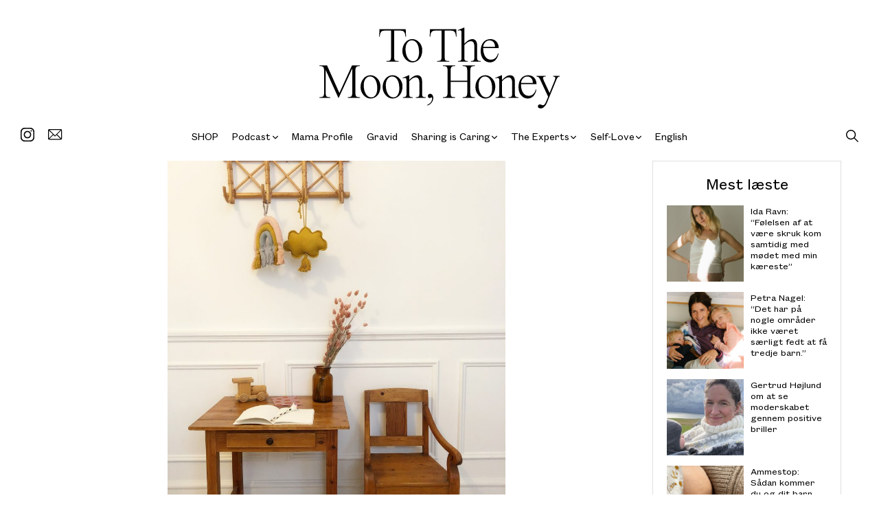

--- FILE ---
content_type: text/html; charset=UTF-8
request_url: https://tothemoonhoney.com/tema-vintage-i-smaa-stoerrelser-atelier-ete/
body_size: 22317
content:
<!doctype html>
<html lang="da-DK" class="no-js">
<head><meta charset="UTF-8"><script>if(navigator.userAgent.match(/MSIE|Internet Explorer/i)||navigator.userAgent.match(/Trident\/7\..*?rv:11/i)){var href=document.location.href;if(!href.match(/[?&]nowprocket/)){if(href.indexOf("?")==-1){if(href.indexOf("#")==-1){document.location.href=href+"?nowprocket=1"}else{document.location.href=href.replace("#","?nowprocket=1#")}}else{if(href.indexOf("#")==-1){document.location.href=href+"&nowprocket=1"}else{document.location.href=href.replace("#","&nowprocket=1#")}}}}</script><script>class RocketLazyLoadScripts{constructor(){this.v="1.2.3",this.triggerEvents=["keydown","mousedown","mousemove","touchmove","touchstart","touchend","wheel"],this.userEventHandler=this._triggerListener.bind(this),this.touchStartHandler=this._onTouchStart.bind(this),this.touchMoveHandler=this._onTouchMove.bind(this),this.touchEndHandler=this._onTouchEnd.bind(this),this.clickHandler=this._onClick.bind(this),this.interceptedClicks=[],window.addEventListener("pageshow",t=>{this.persisted=t.persisted}),window.addEventListener("DOMContentLoaded",()=>{this._preconnect3rdParties()}),this.delayedScripts={normal:[],async:[],defer:[]},this.trash=[],this.allJQueries=[]}_addUserInteractionListener(t){if(document.hidden){t._triggerListener();return}this.triggerEvents.forEach(e=>window.addEventListener(e,t.userEventHandler,{passive:!0})),window.addEventListener("touchstart",t.touchStartHandler,{passive:!0}),window.addEventListener("mousedown",t.touchStartHandler),document.addEventListener("visibilitychange",t.userEventHandler)}_removeUserInteractionListener(){this.triggerEvents.forEach(t=>window.removeEventListener(t,this.userEventHandler,{passive:!0})),document.removeEventListener("visibilitychange",this.userEventHandler)}_onTouchStart(t){"HTML"!==t.target.tagName&&(window.addEventListener("touchend",this.touchEndHandler),window.addEventListener("mouseup",this.touchEndHandler),window.addEventListener("touchmove",this.touchMoveHandler,{passive:!0}),window.addEventListener("mousemove",this.touchMoveHandler),t.target.addEventListener("click",this.clickHandler),this._renameDOMAttribute(t.target,"onclick","rocket-onclick"),this._pendingClickStarted())}_onTouchMove(t){window.removeEventListener("touchend",this.touchEndHandler),window.removeEventListener("mouseup",this.touchEndHandler),window.removeEventListener("touchmove",this.touchMoveHandler,{passive:!0}),window.removeEventListener("mousemove",this.touchMoveHandler),t.target.removeEventListener("click",this.clickHandler),this._renameDOMAttribute(t.target,"rocket-onclick","onclick"),this._pendingClickFinished()}_onTouchEnd(t){window.removeEventListener("touchend",this.touchEndHandler),window.removeEventListener("mouseup",this.touchEndHandler),window.removeEventListener("touchmove",this.touchMoveHandler,{passive:!0}),window.removeEventListener("mousemove",this.touchMoveHandler)}_onClick(t){t.target.removeEventListener("click",this.clickHandler),this._renameDOMAttribute(t.target,"rocket-onclick","onclick"),this.interceptedClicks.push(t),t.preventDefault(),t.stopPropagation(),t.stopImmediatePropagation(),this._pendingClickFinished()}_replayClicks(){window.removeEventListener("touchstart",this.touchStartHandler,{passive:!0}),window.removeEventListener("mousedown",this.touchStartHandler),this.interceptedClicks.forEach(t=>{t.target.dispatchEvent(new MouseEvent("click",{view:t.view,bubbles:!0,cancelable:!0}))})}_waitForPendingClicks(){return new Promise(t=>{this._isClickPending?this._pendingClickFinished=t:t()})}_pendingClickStarted(){this._isClickPending=!0}_pendingClickFinished(){this._isClickPending=!1}_renameDOMAttribute(t,e,r){t.hasAttribute&&t.hasAttribute(e)&&(event.target.setAttribute(r,event.target.getAttribute(e)),event.target.removeAttribute(e))}_triggerListener(){this._removeUserInteractionListener(this),"loading"===document.readyState?document.addEventListener("DOMContentLoaded",this._loadEverythingNow.bind(this)):this._loadEverythingNow()}_preconnect3rdParties(){let t=[];document.querySelectorAll("script[type=rocketlazyloadscript]").forEach(e=>{if(e.hasAttribute("src")){let r=new URL(e.src).origin;r!==location.origin&&t.push({src:r,crossOrigin:e.crossOrigin||"module"===e.getAttribute("data-rocket-type")})}}),t=[...new Map(t.map(t=>[JSON.stringify(t),t])).values()],this._batchInjectResourceHints(t,"preconnect")}async _loadEverythingNow(){this.lastBreath=Date.now(),this._delayEventListeners(this),this._delayJQueryReady(this),this._handleDocumentWrite(),this._registerAllDelayedScripts(),this._preloadAllScripts(),await this._loadScriptsFromList(this.delayedScripts.normal),await this._loadScriptsFromList(this.delayedScripts.defer),await this._loadScriptsFromList(this.delayedScripts.async);try{await this._triggerDOMContentLoaded(),await this._triggerWindowLoad()}catch(t){console.error(t)}window.dispatchEvent(new Event("rocket-allScriptsLoaded")),this._waitForPendingClicks().then(()=>{this._replayClicks()}),this._emptyTrash()}_registerAllDelayedScripts(){document.querySelectorAll("script[type=rocketlazyloadscript]").forEach(t=>{t.hasAttribute("data-rocket-src")?t.hasAttribute("async")&&!1!==t.async?this.delayedScripts.async.push(t):t.hasAttribute("defer")&&!1!==t.defer||"module"===t.getAttribute("data-rocket-type")?this.delayedScripts.defer.push(t):this.delayedScripts.normal.push(t):this.delayedScripts.normal.push(t)})}async _transformScript(t){return new Promise((await this._littleBreath(),navigator.userAgent.indexOf("Firefox/")>0||""===navigator.vendor)?e=>{let r=document.createElement("script");[...t.attributes].forEach(t=>{let e=t.nodeName;"type"!==e&&("data-rocket-type"===e&&(e="type"),"data-rocket-src"===e&&(e="src"),r.setAttribute(e,t.nodeValue))}),t.text&&(r.text=t.text),r.hasAttribute("src")?(r.addEventListener("load",e),r.addEventListener("error",e)):(r.text=t.text,e());try{t.parentNode.replaceChild(r,t)}catch(i){e()}}:async e=>{function r(){t.setAttribute("data-rocket-status","failed"),e()}try{let i=t.getAttribute("data-rocket-type"),n=t.getAttribute("data-rocket-src");t.text,i?(t.type=i,t.removeAttribute("data-rocket-type")):t.removeAttribute("type"),t.addEventListener("load",function r(){t.setAttribute("data-rocket-status","executed"),e()}),t.addEventListener("error",r),n?(t.removeAttribute("data-rocket-src"),t.src=n):t.src="data:text/javascript;base64,"+window.btoa(unescape(encodeURIComponent(t.text)))}catch(s){r()}})}async _loadScriptsFromList(t){let e=t.shift();return e&&e.isConnected?(await this._transformScript(e),this._loadScriptsFromList(t)):Promise.resolve()}_preloadAllScripts(){this._batchInjectResourceHints([...this.delayedScripts.normal,...this.delayedScripts.defer,...this.delayedScripts.async],"preload")}_batchInjectResourceHints(t,e){var r=document.createDocumentFragment();t.forEach(t=>{let i=t.getAttribute&&t.getAttribute("data-rocket-src")||t.src;if(i){let n=document.createElement("link");n.href=i,n.rel=e,"preconnect"!==e&&(n.as="script"),t.getAttribute&&"module"===t.getAttribute("data-rocket-type")&&(n.crossOrigin=!0),t.crossOrigin&&(n.crossOrigin=t.crossOrigin),t.integrity&&(n.integrity=t.integrity),r.appendChild(n),this.trash.push(n)}}),document.head.appendChild(r)}_delayEventListeners(t){let e={};function r(t,r){!function t(r){!e[r]&&(e[r]={originalFunctions:{add:r.addEventListener,remove:r.removeEventListener},eventsToRewrite:[]},r.addEventListener=function(){arguments[0]=i(arguments[0]),e[r].originalFunctions.add.apply(r,arguments)},r.removeEventListener=function(){arguments[0]=i(arguments[0]),e[r].originalFunctions.remove.apply(r,arguments)});function i(t){return e[r].eventsToRewrite.indexOf(t)>=0?"rocket-"+t:t}}(t),e[t].eventsToRewrite.push(r)}function i(t,e){let r=t[e];Object.defineProperty(t,e,{get:()=>r||function(){},set(i){t["rocket"+e]=r=i}})}r(document,"DOMContentLoaded"),r(window,"DOMContentLoaded"),r(window,"load"),r(window,"pageshow"),r(document,"readystatechange"),i(document,"onreadystatechange"),i(window,"onload"),i(window,"onpageshow")}_delayJQueryReady(t){let e;function r(r){if(r&&r.fn&&!t.allJQueries.includes(r)){r.fn.ready=r.fn.init.prototype.ready=function(e){return t.domReadyFired?e.bind(document)(r):document.addEventListener("rocket-DOMContentLoaded",()=>e.bind(document)(r)),r([])};let i=r.fn.on;r.fn.on=r.fn.init.prototype.on=function(){if(this[0]===window){function t(t){return t.split(" ").map(t=>"load"===t||0===t.indexOf("load.")?"rocket-jquery-load":t).join(" ")}"string"==typeof arguments[0]||arguments[0]instanceof String?arguments[0]=t(arguments[0]):"object"==typeof arguments[0]&&Object.keys(arguments[0]).forEach(e=>{let r=arguments[0][e];delete arguments[0][e],arguments[0][t(e)]=r})}return i.apply(this,arguments),this},t.allJQueries.push(r)}e=r}r(window.jQuery),Object.defineProperty(window,"jQuery",{get:()=>e,set(t){r(t)}})}async _triggerDOMContentLoaded(){this.domReadyFired=!0,await this._littleBreath(),document.dispatchEvent(new Event("rocket-DOMContentLoaded")),await this._littleBreath(),window.dispatchEvent(new Event("rocket-DOMContentLoaded")),await this._littleBreath(),document.dispatchEvent(new Event("rocket-readystatechange")),await this._littleBreath(),document.rocketonreadystatechange&&document.rocketonreadystatechange()}async _triggerWindowLoad(){await this._littleBreath(),window.dispatchEvent(new Event("rocket-load")),await this._littleBreath(),window.rocketonload&&window.rocketonload(),await this._littleBreath(),this.allJQueries.forEach(t=>t(window).trigger("rocket-jquery-load")),await this._littleBreath();let t=new Event("rocket-pageshow");t.persisted=this.persisted,window.dispatchEvent(t),await this._littleBreath(),window.rocketonpageshow&&window.rocketonpageshow({persisted:this.persisted})}_handleDocumentWrite(){let t=new Map;document.write=document.writeln=function(e){let r=document.currentScript;r||console.error("WPRocket unable to document.write this: "+e);let i=document.createRange(),n=r.parentElement,s=t.get(r);void 0===s&&(s=r.nextSibling,t.set(r,s));let a=document.createDocumentFragment();i.setStart(a,0),a.appendChild(i.createContextualFragment(e)),n.insertBefore(a,s)}}async _littleBreath(){Date.now()-this.lastBreath>45&&(await this._requestAnimFrame(),this.lastBreath=Date.now())}async _requestAnimFrame(){return document.hidden?new Promise(t=>setTimeout(t)):new Promise(t=>requestAnimationFrame(t))}_emptyTrash(){this.trash.forEach(t=>t.remove())}static run(){let t=new RocketLazyLoadScripts;t._addUserInteractionListener(t)}}RocketLazyLoadScripts.run();</script>
	
	<title>Atelier Eté - Vintage møbler til børneværelset</title>
	<meta http-equiv="X-UA-Compatible" content="IE=edge,chrome=1">
	<meta name="viewport" content="width=device-width, initial-scale=1.0">
	<meta name="google-site-verification" content="4LxpmZQl3zNTq41E2zOcxIHi4S03mxp1w_HtdVnzxj8" />
	<meta name="facebook-domain-verification" content="342azd7tp5954zb5ml2ws4qdhydmwl" />

	<!-- Cookie bot -->
	<script type="rocketlazyloadscript" id="CookieConsent" data-rocket-src="https://policy.app.cookieinformation.com/uc.js" data-culture="DA" data-rocket-type="text/javascript"></script>
	
	<!-- Mailchimp popup -->
	<script type="rocketlazyloadscript" id="mcjs">!function(c,h,i,m,p){m=c.createElement(h),p=c.getElementsByTagName(h)[0],m.async=1,m.src=i,p.parentNode.insertBefore(m,p)}(document,"script","https://chimpstatic.com/mcjs-connected/js/users/e390b7fe2b1cab4c7318fcc54/da39241183cfdb9fe8d53e880.js");</script>
	
	<!-- Gallery mobile fix -->
	<script type="text/javascript">
		var galleryRatio = 500 / 700;

		(function () {
			document.documentElement.className = 'js';

			var galleryWeight = 0;

			if (window.innerWidth < 640) {
				galleryWeight = window.innerWidth - 30;
			} else if (window.innerWidth >= 1200) {
				galleryWeight = (1200 * 0.75) - 30;
			} else {
				galleryWeight = (window.innerWidth * 0.75) - 30;
			}

			document.documentElement.style.setProperty('--gallery-height', `${galleryWeight * galleryRatio}px`);
		})();

		WebFontConfig = {
			//typekit: {id: 'tqp2jie'},
			//google: { families: ['Bitter&display=swap'] },
			custom: {
				families: [
					'Font Awesome 5 Free', 'Font Awesome 5 Brands'
				],
				urls: [
					'https://use.fontawesome.com/releases/v5.8.0/css/all.css',
				]
			}
		};

		(function (d) {
			var wf = d.createElement('script'), s = d.scripts[0];
			wf.src = 'https://cdn.jsdelivr.net/npm/webfontloader@1.6.28/webfontloader.min.js';
			wf.async = true;
			s.parentNode.insertBefore(wf, s);
		})(document);
	</script>

	<link rel="preload" href="https://tothemoonhoney.com/wp-content/themes/tothemoon/assets/fonts/TimesNow-Light.woff2" as="font" type="font/woff2" crossorigin>
<link rel="preload" href="https://tothemoonhoney.com/wp-content/themes/tothemoon/assets/fonts/TimesNow-Light.woff" as="font" type="font/woff" crossorigin>
<link rel="preload" href="https://tothemoonhoney.com/wp-content/themes/tothemoon/assets/fonts/TimesNow-Light.ttf" as="font" type="font/ttf" crossorigin>
<link rel="preload" href="https://tothemoonhoney.com/wp-content/themes/tothemoon/assets/fonts/FoundersGroteskText-Regular.woff2" as="font" type="font/woff2" crossorigin>
<link rel="preload" href="https://tothemoonhoney.com/wp-content/themes/tothemoon/assets/fonts/FoundersGroteskText-Regular.woff" as="font" type="font/woff" crossorigin>
<link rel="preload" href="https://tothemoonhoney.com/wp-content/themes/tothemoon/assets/fonts/FoundersGroteskText-Regular.ttf" as="font" type="font/ttf" crossorigin>
<meta name='robots' content='index, follow, max-image-preview:large, max-snippet:-1, max-video-preview:-1' />

<!-- Google Tag Manager for WordPress by gtm4wp.com -->
<script data-cfasync="false" data-pagespeed-no-defer>
	var gtm4wp_datalayer_name = "dataLayer";
	var dataLayer = dataLayer || [];
</script>
<!-- End Google Tag Manager for WordPress by gtm4wp.com -->
	<!-- This site is optimized with the Yoast SEO plugin v21.7 - https://yoast.com/wordpress/plugins/seo/ -->
	<title>Atelier Eté - Vintage møbler til børneværelset</title>
	<meta name="description" content="Snedkermøbler fra 50’erne og 60’erne til børneværelset. Michelle giver gamle møbler kvalitet kærlighed og nyt liv." />
	<link rel="canonical" href="https://tothemoonhoney.com/tema-vintage-i-smaa-stoerrelser-atelier-ete/" />
	<meta property="og:locale" content="da_DK" />
	<meta property="og:type" content="article" />
	<meta property="og:title" content="Atelier Eté - Vintage møbler til børneværelset" />
	<meta property="og:description" content="Snedkermøbler fra 50’erne og 60’erne til børneværelset. Michelle giver gamle møbler kvalitet kærlighed og nyt liv." />
	<meta property="og:url" content="https://tothemoonhoney.com/tema-vintage-i-smaa-stoerrelser-atelier-ete/" />
	<meta property="og:site_name" content="TO THE MOON, HONEY" />
	<meta property="article:published_time" content="2022-05-07T11:01:59+00:00" />
	<meta property="article:modified_time" content="2024-03-15T12:57:18+00:00" />
	<meta property="og:image" content="https://tothemoonhoney.com/wp-content/uploads/2020/05/2685FD7A-FCEA-4B53-910E-BF3FC7106EA1-819x1024.jpg" />
	<meta property="og:image:width" content="819" />
	<meta property="og:image:height" content="1024" />
	<meta property="og:image:type" content="image/jpeg" />
	<meta name="author" content="Liv Winther" />
	<meta name="twitter:card" content="summary_large_image" />
	<meta name="twitter:label1" content="Skrevet af" />
	<meta name="twitter:data1" content="Liv Winther" />
	<meta name="twitter:label2" content="Estimeret læsetid" />
	<meta name="twitter:data2" content="5 minutter" />
	<script type="application/ld+json" class="yoast-schema-graph">{"@context":"https://schema.org","@graph":[{"@type":"WebPage","@id":"https://tothemoonhoney.com/tema-vintage-i-smaa-stoerrelser-atelier-ete/","url":"https://tothemoonhoney.com/tema-vintage-i-smaa-stoerrelser-atelier-ete/","name":"Atelier Eté - Vintage møbler til børneværelset","isPartOf":{"@id":"https://tothemoonhoney.com/#website"},"primaryImageOfPage":{"@id":"https://tothemoonhoney.com/tema-vintage-i-smaa-stoerrelser-atelier-ete/#primaryimage"},"image":{"@id":"https://tothemoonhoney.com/tema-vintage-i-smaa-stoerrelser-atelier-ete/#primaryimage"},"thumbnailUrl":"https://tothemoonhoney.com/wp-content/uploads/2020/05/2685FD7A-FCEA-4B53-910E-BF3FC7106EA1.jpg","datePublished":"2022-05-07T11:01:59+00:00","dateModified":"2024-03-15T12:57:18+00:00","author":{"@id":"https://tothemoonhoney.com/#/schema/person/87fa5b9f59a37bae864eeb295be1ac17"},"description":"Snedkermøbler fra 50’erne og 60’erne til børneværelset. Michelle giver gamle møbler kvalitet kærlighed og nyt liv.","breadcrumb":{"@id":"https://tothemoonhoney.com/tema-vintage-i-smaa-stoerrelser-atelier-ete/#breadcrumb"},"inLanguage":"da-DK","potentialAction":[{"@type":"ReadAction","target":["https://tothemoonhoney.com/tema-vintage-i-smaa-stoerrelser-atelier-ete/"]}]},{"@type":"ImageObject","inLanguage":"da-DK","@id":"https://tothemoonhoney.com/tema-vintage-i-smaa-stoerrelser-atelier-ete/#primaryimage","url":"https://tothemoonhoney.com/wp-content/uploads/2020/05/2685FD7A-FCEA-4B53-910E-BF3FC7106EA1.jpg","contentUrl":"https://tothemoonhoney.com/wp-content/uploads/2020/05/2685FD7A-FCEA-4B53-910E-BF3FC7106EA1.jpg","width":3024,"height":3780},{"@type":"BreadcrumbList","@id":"https://tothemoonhoney.com/tema-vintage-i-smaa-stoerrelser-atelier-ete/#breadcrumb","itemListElement":[{"@type":"ListItem","position":1,"name":"Home","item":"https://tothemoonhoney.com/"},{"@type":"ListItem","position":2,"name":"Vintage i små størrelser &#8211; Atelier Été"}]},{"@type":"WebSite","@id":"https://tothemoonhoney.com/#website","url":"https://tothemoonhoney.com/","name":"TO THE MOON, HONEY","description":"","potentialAction":[{"@type":"SearchAction","target":{"@type":"EntryPoint","urlTemplate":"https://tothemoonhoney.com/?s={search_term_string}"},"query-input":"required name=search_term_string"}],"inLanguage":"da-DK"},{"@type":"Person","@id":"https://tothemoonhoney.com/#/schema/person/87fa5b9f59a37bae864eeb295be1ac17","name":"Liv Winther","image":{"@type":"ImageObject","inLanguage":"da-DK","@id":"https://tothemoonhoney.com/#/schema/person/image/","url":"https://secure.gravatar.com/avatar/9fce319abac3bebcf8e2eb1c27997de5?s=96&d=mm&r=g","contentUrl":"https://secure.gravatar.com/avatar/9fce319abac3bebcf8e2eb1c27997de5?s=96&d=mm&r=g","caption":"Liv Winther"},"url":"https://tothemoonhoney.com/author/liv-winther/"}]}</script>
	<!-- / Yoast SEO plugin. -->



<link rel="alternate" type="application/rss+xml" title="TO THE MOON, HONEY &raquo; Vintage i små størrelser &#8211; Atelier Été-kommentar-feed" href="https://tothemoonhoney.com/tema-vintage-i-smaa-stoerrelser-atelier-ete/feed/" />
<link rel='stylesheet' id='wp-block-library-css' href='https://tothemoonhoney.com/wp-includes/css/dist/block-library/style.min.css?ver=6.4.2.1755588901' media='all' />
<style id='classic-theme-styles-inline-css'>
/*! This file is auto-generated */
.wp-block-button__link{color:#fff;background-color:#32373c;border-radius:9999px;box-shadow:none;text-decoration:none;padding:calc(.667em + 2px) calc(1.333em + 2px);font-size:1.125em}.wp-block-file__button{background:#32373c;color:#fff;text-decoration:none}
</style>
<style id='global-styles-inline-css'>
body{--wp--preset--color--black: #000000;--wp--preset--color--cyan-bluish-gray: #abb8c3;--wp--preset--color--white: #ffffff;--wp--preset--color--pale-pink: #f78da7;--wp--preset--color--vivid-red: #cf2e2e;--wp--preset--color--luminous-vivid-orange: #ff6900;--wp--preset--color--luminous-vivid-amber: #fcb900;--wp--preset--color--light-green-cyan: #7bdcb5;--wp--preset--color--vivid-green-cyan: #00d084;--wp--preset--color--pale-cyan-blue: #8ed1fc;--wp--preset--color--vivid-cyan-blue: #0693e3;--wp--preset--color--vivid-purple: #9b51e0;--wp--preset--gradient--vivid-cyan-blue-to-vivid-purple: linear-gradient(135deg,rgba(6,147,227,1) 0%,rgb(155,81,224) 100%);--wp--preset--gradient--light-green-cyan-to-vivid-green-cyan: linear-gradient(135deg,rgb(122,220,180) 0%,rgb(0,208,130) 100%);--wp--preset--gradient--luminous-vivid-amber-to-luminous-vivid-orange: linear-gradient(135deg,rgba(252,185,0,1) 0%,rgba(255,105,0,1) 100%);--wp--preset--gradient--luminous-vivid-orange-to-vivid-red: linear-gradient(135deg,rgba(255,105,0,1) 0%,rgb(207,46,46) 100%);--wp--preset--gradient--very-light-gray-to-cyan-bluish-gray: linear-gradient(135deg,rgb(238,238,238) 0%,rgb(169,184,195) 100%);--wp--preset--gradient--cool-to-warm-spectrum: linear-gradient(135deg,rgb(74,234,220) 0%,rgb(151,120,209) 20%,rgb(207,42,186) 40%,rgb(238,44,130) 60%,rgb(251,105,98) 80%,rgb(254,248,76) 100%);--wp--preset--gradient--blush-light-purple: linear-gradient(135deg,rgb(255,206,236) 0%,rgb(152,150,240) 100%);--wp--preset--gradient--blush-bordeaux: linear-gradient(135deg,rgb(254,205,165) 0%,rgb(254,45,45) 50%,rgb(107,0,62) 100%);--wp--preset--gradient--luminous-dusk: linear-gradient(135deg,rgb(255,203,112) 0%,rgb(199,81,192) 50%,rgb(65,88,208) 100%);--wp--preset--gradient--pale-ocean: linear-gradient(135deg,rgb(255,245,203) 0%,rgb(182,227,212) 50%,rgb(51,167,181) 100%);--wp--preset--gradient--electric-grass: linear-gradient(135deg,rgb(202,248,128) 0%,rgb(113,206,126) 100%);--wp--preset--gradient--midnight: linear-gradient(135deg,rgb(2,3,129) 0%,rgb(40,116,252) 100%);--wp--preset--font-size--small: 13px;--wp--preset--font-size--medium: 20px;--wp--preset--font-size--large: 36px;--wp--preset--font-size--x-large: 42px;--wp--preset--spacing--20: 0.44rem;--wp--preset--spacing--30: 0.67rem;--wp--preset--spacing--40: 1rem;--wp--preset--spacing--50: 1.5rem;--wp--preset--spacing--60: 2.25rem;--wp--preset--spacing--70: 3.38rem;--wp--preset--spacing--80: 5.06rem;--wp--preset--shadow--natural: 6px 6px 9px rgba(0, 0, 0, 0.2);--wp--preset--shadow--deep: 12px 12px 50px rgba(0, 0, 0, 0.4);--wp--preset--shadow--sharp: 6px 6px 0px rgba(0, 0, 0, 0.2);--wp--preset--shadow--outlined: 6px 6px 0px -3px rgba(255, 255, 255, 1), 6px 6px rgba(0, 0, 0, 1);--wp--preset--shadow--crisp: 6px 6px 0px rgba(0, 0, 0, 1);}:where(.is-layout-flex){gap: 0.5em;}:where(.is-layout-grid){gap: 0.5em;}body .is-layout-flow > .alignleft{float: left;margin-inline-start: 0;margin-inline-end: 2em;}body .is-layout-flow > .alignright{float: right;margin-inline-start: 2em;margin-inline-end: 0;}body .is-layout-flow > .aligncenter{margin-left: auto !important;margin-right: auto !important;}body .is-layout-constrained > .alignleft{float: left;margin-inline-start: 0;margin-inline-end: 2em;}body .is-layout-constrained > .alignright{float: right;margin-inline-start: 2em;margin-inline-end: 0;}body .is-layout-constrained > .aligncenter{margin-left: auto !important;margin-right: auto !important;}body .is-layout-constrained > :where(:not(.alignleft):not(.alignright):not(.alignfull)){max-width: var(--wp--style--global--content-size);margin-left: auto !important;margin-right: auto !important;}body .is-layout-constrained > .alignwide{max-width: var(--wp--style--global--wide-size);}body .is-layout-flex{display: flex;}body .is-layout-flex{flex-wrap: wrap;align-items: center;}body .is-layout-flex > *{margin: 0;}body .is-layout-grid{display: grid;}body .is-layout-grid > *{margin: 0;}:where(.wp-block-columns.is-layout-flex){gap: 2em;}:where(.wp-block-columns.is-layout-grid){gap: 2em;}:where(.wp-block-post-template.is-layout-flex){gap: 1.25em;}:where(.wp-block-post-template.is-layout-grid){gap: 1.25em;}.has-black-color{color: var(--wp--preset--color--black) !important;}.has-cyan-bluish-gray-color{color: var(--wp--preset--color--cyan-bluish-gray) !important;}.has-white-color{color: var(--wp--preset--color--white) !important;}.has-pale-pink-color{color: var(--wp--preset--color--pale-pink) !important;}.has-vivid-red-color{color: var(--wp--preset--color--vivid-red) !important;}.has-luminous-vivid-orange-color{color: var(--wp--preset--color--luminous-vivid-orange) !important;}.has-luminous-vivid-amber-color{color: var(--wp--preset--color--luminous-vivid-amber) !important;}.has-light-green-cyan-color{color: var(--wp--preset--color--light-green-cyan) !important;}.has-vivid-green-cyan-color{color: var(--wp--preset--color--vivid-green-cyan) !important;}.has-pale-cyan-blue-color{color: var(--wp--preset--color--pale-cyan-blue) !important;}.has-vivid-cyan-blue-color{color: var(--wp--preset--color--vivid-cyan-blue) !important;}.has-vivid-purple-color{color: var(--wp--preset--color--vivid-purple) !important;}.has-black-background-color{background-color: var(--wp--preset--color--black) !important;}.has-cyan-bluish-gray-background-color{background-color: var(--wp--preset--color--cyan-bluish-gray) !important;}.has-white-background-color{background-color: var(--wp--preset--color--white) !important;}.has-pale-pink-background-color{background-color: var(--wp--preset--color--pale-pink) !important;}.has-vivid-red-background-color{background-color: var(--wp--preset--color--vivid-red) !important;}.has-luminous-vivid-orange-background-color{background-color: var(--wp--preset--color--luminous-vivid-orange) !important;}.has-luminous-vivid-amber-background-color{background-color: var(--wp--preset--color--luminous-vivid-amber) !important;}.has-light-green-cyan-background-color{background-color: var(--wp--preset--color--light-green-cyan) !important;}.has-vivid-green-cyan-background-color{background-color: var(--wp--preset--color--vivid-green-cyan) !important;}.has-pale-cyan-blue-background-color{background-color: var(--wp--preset--color--pale-cyan-blue) !important;}.has-vivid-cyan-blue-background-color{background-color: var(--wp--preset--color--vivid-cyan-blue) !important;}.has-vivid-purple-background-color{background-color: var(--wp--preset--color--vivid-purple) !important;}.has-black-border-color{border-color: var(--wp--preset--color--black) !important;}.has-cyan-bluish-gray-border-color{border-color: var(--wp--preset--color--cyan-bluish-gray) !important;}.has-white-border-color{border-color: var(--wp--preset--color--white) !important;}.has-pale-pink-border-color{border-color: var(--wp--preset--color--pale-pink) !important;}.has-vivid-red-border-color{border-color: var(--wp--preset--color--vivid-red) !important;}.has-luminous-vivid-orange-border-color{border-color: var(--wp--preset--color--luminous-vivid-orange) !important;}.has-luminous-vivid-amber-border-color{border-color: var(--wp--preset--color--luminous-vivid-amber) !important;}.has-light-green-cyan-border-color{border-color: var(--wp--preset--color--light-green-cyan) !important;}.has-vivid-green-cyan-border-color{border-color: var(--wp--preset--color--vivid-green-cyan) !important;}.has-pale-cyan-blue-border-color{border-color: var(--wp--preset--color--pale-cyan-blue) !important;}.has-vivid-cyan-blue-border-color{border-color: var(--wp--preset--color--vivid-cyan-blue) !important;}.has-vivid-purple-border-color{border-color: var(--wp--preset--color--vivid-purple) !important;}.has-vivid-cyan-blue-to-vivid-purple-gradient-background{background: var(--wp--preset--gradient--vivid-cyan-blue-to-vivid-purple) !important;}.has-light-green-cyan-to-vivid-green-cyan-gradient-background{background: var(--wp--preset--gradient--light-green-cyan-to-vivid-green-cyan) !important;}.has-luminous-vivid-amber-to-luminous-vivid-orange-gradient-background{background: var(--wp--preset--gradient--luminous-vivid-amber-to-luminous-vivid-orange) !important;}.has-luminous-vivid-orange-to-vivid-red-gradient-background{background: var(--wp--preset--gradient--luminous-vivid-orange-to-vivid-red) !important;}.has-very-light-gray-to-cyan-bluish-gray-gradient-background{background: var(--wp--preset--gradient--very-light-gray-to-cyan-bluish-gray) !important;}.has-cool-to-warm-spectrum-gradient-background{background: var(--wp--preset--gradient--cool-to-warm-spectrum) !important;}.has-blush-light-purple-gradient-background{background: var(--wp--preset--gradient--blush-light-purple) !important;}.has-blush-bordeaux-gradient-background{background: var(--wp--preset--gradient--blush-bordeaux) !important;}.has-luminous-dusk-gradient-background{background: var(--wp--preset--gradient--luminous-dusk) !important;}.has-pale-ocean-gradient-background{background: var(--wp--preset--gradient--pale-ocean) !important;}.has-electric-grass-gradient-background{background: var(--wp--preset--gradient--electric-grass) !important;}.has-midnight-gradient-background{background: var(--wp--preset--gradient--midnight) !important;}.has-small-font-size{font-size: var(--wp--preset--font-size--small) !important;}.has-medium-font-size{font-size: var(--wp--preset--font-size--medium) !important;}.has-large-font-size{font-size: var(--wp--preset--font-size--large) !important;}.has-x-large-font-size{font-size: var(--wp--preset--font-size--x-large) !important;}
.wp-block-navigation a:where(:not(.wp-element-button)){color: inherit;}
:where(.wp-block-post-template.is-layout-flex){gap: 1.25em;}:where(.wp-block-post-template.is-layout-grid){gap: 1.25em;}
:where(.wp-block-columns.is-layout-flex){gap: 2em;}:where(.wp-block-columns.is-layout-grid){gap: 2em;}
.wp-block-pullquote{font-size: 1.5em;line-height: 1.6;}
</style>
<link data-minify="1" rel='stylesheet' id='framework-css' href='https://tothemoonhoney.com/wp-content/cache/min/1/wp-content/themes/tothemoon/assets/css/framework.css?ver=1755588909' media='all' />
<link data-minify="1" rel='stylesheet' id='main-css' href='https://tothemoonhoney.com/wp-content/cache/min/1/wp-content/themes/tothemoon/style.css?ver=1755588909' media='all' />
<link data-minify="1" rel='stylesheet' id='responsive-css' href='https://tothemoonhoney.com/wp-content/cache/min/1/wp-content/themes/tothemoon/assets/css/responsive.css?ver=1755588909' media='all' />
<script id="wpp-json" type="application/json">
{"sampling_active":0,"sampling_rate":100,"ajax_url":"https:\/\/tothemoonhoney.com\/wp-json\/wordpress-popular-posts\/v1\/popular-posts","api_url":"https:\/\/tothemoonhoney.com\/wp-json\/wordpress-popular-posts","ID":18278,"token":"3239c8faee","lang":0,"debug":0}
</script>
<script type="rocketlazyloadscript" data-rocket-src="https://tothemoonhoney.com/wp-content/plugins/wordpress-popular-posts/assets/js/wpp.min.js?ver=6.3.4.1755588901" id="wpp-js-js"></script>
<script src="https://tothemoonhoney.com/wp-includes/js/jquery/jquery.min.js?ver=3.7.1.1755588901" id="jquery-core-js"></script>
<script src="https://tothemoonhoney.com/wp-includes/js/jquery/jquery-migrate.min.js?ver=3.4.1.1755588901" id="jquery-migrate-js"></script>
<link rel="https://api.w.org/" href="https://tothemoonhoney.com/wp-json/" /><link rel="alternate" type="application/json" href="https://tothemoonhoney.com/wp-json/wp/v2/posts/18278" /><link rel="EditURI" type="application/rsd+xml" title="RSD" href="https://tothemoonhoney.com/xmlrpc.php?rsd" />
<meta name="generator" content="WordPress 6.4.2" />
<link rel='shortlink' href='https://tothemoonhoney.com/?p=18278' />
<link rel="alternate" type="application/json+oembed" href="https://tothemoonhoney.com/wp-json/oembed/1.0/embed?url=https%3A%2F%2Ftothemoonhoney.com%2Ftema-vintage-i-smaa-stoerrelser-atelier-ete%2F" />
<link rel="alternate" type="text/xml+oembed" href="https://tothemoonhoney.com/wp-json/oembed/1.0/embed?url=https%3A%2F%2Ftothemoonhoney.com%2Ftema-vintage-i-smaa-stoerrelser-atelier-ete%2F&#038;format=xml" />

		<!-- GTM Container Loader By GTM Server Side plugin -->
		<script type="rocketlazyloadscript">!function(){"use strict";function e(e,t,o){return void 0===t&&(t=""),"cookie"===e?function(e){for(var t=0,o=document.cookie.split(";");t<o.length;t++){var r=o[t].split("=");if(r[0].trim()===e)return r[1]}}(t):"localStorage"===e?(r=t,localStorage.getItem(r)):"jsVariable"===e?window[t]:"cssSelector"===e?(n=t,i=o,a=document.querySelector(n),i?null==a?void 0:a.getAttribute(i):null==a?void 0:a.textContent):void console.warn("invalid uid source",e);var r,n,i,a}!function(t,o,r,n,i,a,c,l,s,u){var d,v,E,I;try{v=l&&(E=navigator.userAgent,(I=/Version\/([0-9\._]+)(.*Mobile)?.*Safari.*/.exec(E))&&parseFloat(I[1])>=16.4)?e(l,"_sbp",""):void 0}catch(e){console.error(e)}var g=t;g[n]=g[n]||[],g[n].push({"gtm.start":(new Date).getTime(),event:"gtm.js"});var m=o.getElementsByTagName(r)[0],T=v?"&bi="+encodeURIComponent(v):"",_=o.createElement(r),f=v?"kp"+c:c;_.async=!0,_.src="https://data.tothemoonhoney.com/"+f+".js?id=GTM-TBLLJ9HX"+T,null===(d=m.parentNode)||void 0===d||d.insertBefore(_,m)}(window,document,"script","dataLayer",0,0,"bikzkrvx","cookie")}();</script>
		<!-- END of GTM Container Loader By GTM Server Side plugin -->		
		
<!-- Google Tag Manager for WordPress by gtm4wp.com -->
<!-- GTM Container placement set to off -->
<script data-cfasync="false" data-pagespeed-no-defer type="text/javascript">
	var dataLayer_content = {"visitorLoginState":"logged-out","visitorType":"visitor-logged-out","visitorUsername":"","visitorIP":"94.237.108.190","pageTitle":"Atelier Eté - Vintage møbler til børneværelset","pagePostType":"post","pagePostType2":"single-post","pageCategory":["the-experts"],"pageAttributes":["atelier-ete-cph","vintage-i-smaa-stoerrelser"],"pagePostAuthorID":26,"pagePostAuthor":"Liv Winther","pagePostDate":"","pagePostDateYear":"2022","pagePostDateMonth":"05","pagePostDateDay":"07","pagePostDateDayName":"lørdag","pagePostDateHour":"13","pagePostDateMinute":"01","pagePostDateIso":"2022-05-07T13:01:59+02:00","pagePostDateUnix":1651928519,"pagePostTerms":{"category":["The Experts"],"post_tag":["Atelier ete cph","Vintage i små størrelser"],"meta":{"edgtf_page_slider_meta_position":"no","edgtf_standard_post_single_layout_meta":"standard","edgtf_post_disable_feature_image":"no","edgtf_standard_blog_masonry_dimensions_meta":"edgtf-masonry-image-square","edgtf_standard_blog_masonry_active_item_meta":"no","edgtf_gallery_post_single_layout_meta":"standard","edgtf_gallery_blog_masonry_dimensions_meta":"edgtf-masonry-image-square","edgtf_gallery_blog_masonry_active_item_meta":"no","edgtf_video_type_meta":"social_networks","edgtf_enable_video_background_blog_slider_meta":"yes","edgtf_video_post_single_layout_meta":"standard","edgtf_video_blog_masonry_dimensions_meta":"edgtf-masonry-image-square","edgtf_video_blog_masonry_active_item_meta":"no","edgtf_audio_post_single_layout_meta":"standard","edgtf_audio_blog_masonry_dimensions_meta":"edgtf-masonry-image-square","edgtf_audio_blog_masonry_active_item_meta":"no","edgtf_link_post_single_layout_meta":"standard","edgtf_link_blog_masonry_dimensions_meta":"edgtf-masonry-image-square","edgtf_link_blog_masonry_active_item_meta":"no","edgtf_quote_post_single_layout_meta":"standard","edgtf_quote_blog_masonry_dimensions_meta":"edgtf-masonry-image-square","edgtf_quote_blog_masonry_active_item_meta":"no","edgtf_disable_vertical_header_background_image_meta":"no","edgtf_hide_title_text_meta":"no","edgtf_hide_background_image_meta":"no","edgtf_disable_footer_meta":"no","slider_image":"","fakta_box":"<p class=\"p1\" style=\"text-align: center;\"><span class=\"s1\">FAKTA<\/span><\/p>\r\n<img class=\"alignnone size-full wp-image-18345\" src=\"https:\/\/tothemoonhoney.com\/wp-content\/uploads\/2020\/05\/Michelle_002A0344.jpg\" alt=\"\" width=\"2910\" height=\"1968\" \/>\r\n<p class=\"p1\" style=\"text-align: center;\"><span class=\"s1\">Michelle Wimmer, 34, er uddannet i økonomisk markedsføring fra CBS og arbejder til daglig i Hjerteforeningen som marketingchef. Hun bor i Hellerup med sin mand Hugo Jozwicki, som hun har sønnen Louis på 1,5 år med. <\/span><\/p>\r\n<p class=\"p1\" style=\"text-align: center;\"><a href=\"https:\/\/www.instagram.com\/atelieretecph\/?hl=da\"><span class=\"s1\">@Atelieretecph<\/span><\/a><\/p>","gallery_above_title":"[gallery ids=\"18302,18294,18345,18300,18306,18298,18288\"]","image_updated":["1","1","1","1","1"],"exclude_feed":"0","slider":"0","sponsored_post":"0","podcast_post":"0","read_more_0_read_more_content":"18255","read_more":"1","shopify_products":"","audio_track":""}},"browserName":"","browserVersion":"","browserEngineName":"","browserEngineVersion":"","osName":"","osVersion":"","deviceType":"","deviceManufacturer":"","deviceModel":"","postCountOnPage":1,"postCountTotal":1,"postID":18278};
	dataLayer.push( dataLayer_content );
</script>
<script type="rocketlazyloadscript">
	console.warn && console.warn("[GTM4WP] Google Tag Manager container code placement set to OFF !!!");
	console.warn && console.warn("[GTM4WP] Data layer codes are active but GTM container must be loaded using custom coding !!!");
</script>
<!-- End Google Tag Manager for WordPress by gtm4wp.com -->            <style id="wpp-loading-animation-styles">@-webkit-keyframes bgslide{from{background-position-x:0}to{background-position-x:-200%}}@keyframes bgslide{from{background-position-x:0}to{background-position-x:-200%}}.wpp-widget-placeholder,.wpp-widget-block-placeholder,.wpp-shortcode-placeholder{margin:0 auto;width:60px;height:3px;background:#dd3737;background:linear-gradient(90deg,#dd3737 0%,#571313 10%,#dd3737 100%);background-size:200% auto;border-radius:3px;-webkit-animation:bgslide 1s infinite linear;animation:bgslide 1s infinite linear}</style>
            <link rel="icon" href="https://tothemoonhoney.com/wp-content/uploads/2020/11/cropped-tothemh-favicon-512-32x32.jpg" sizes="32x32" />
<link rel="icon" href="https://tothemoonhoney.com/wp-content/uploads/2020/11/cropped-tothemh-favicon-512-192x192.jpg" sizes="192x192" />
<link rel="apple-touch-icon" href="https://tothemoonhoney.com/wp-content/uploads/2020/11/cropped-tothemh-favicon-512-180x180.jpg" />
<meta name="msapplication-TileImage" content="https://tothemoonhoney.com/wp-content/uploads/2020/11/cropped-tothemh-favicon-512-270x270.jpg" />
<noscript><style id="rocket-lazyload-nojs-css">.rll-youtube-player, [data-lazy-src]{display:none !important;}</style></noscript>
</head>
<body class="post-template-default single single-post postid-18278 single-format-standard tema-vintage-i-smaa-stoerrelser-atelier-ete">

<!-- header -->
<header class="header clear" role="banner">
	<div class="row logo-row">
		<!-- logo -->
		<div class="logo small-12 columns">
			<a href="https://tothemoonhoney.com">
								<img src="data:image/svg+xml,%3Csvg%20xmlns='http://www.w3.org/2000/svg'%20viewBox='0%200%200%200'%3E%3C/svg%3E" alt="Logo" class="logo-img" data-lazy-src="https://tothemoonhoney.com/wp-content/themes/tothemoon/assets/images/logo.svg"><noscript><img src="https://tothemoonhoney.com/wp-content/themes/tothemoon/assets/images/logo.svg" alt="Logo" class="logo-img"></noscript>
			</a>
		</div>
		<!-- /logo -->
	</div>
</header>

<header class="mobile-header">
	<div class="mobile-menu-toggle">
		<span></span><span></span><span></span>
	</div>

	<!-- logo -->
	<div class="mobile-logo">
		<a href="https://tothemoonhoney.com">
						<img src="data:image/svg+xml,%3Csvg%20xmlns='http://www.w3.org/2000/svg'%20viewBox='0%200%200%200'%3E%3C/svg%3E" alt="Logo" class="logo-img" data-lazy-src="https://tothemoonhoney.com/wp-content/themes/tothemoon/assets/images/logo.svg"><noscript><img src="https://tothemoonhoney.com/wp-content/themes/tothemoon/assets/images/logo.svg" alt="Logo" class="logo-img"></noscript>
		</a>
	</div>
	<!-- /logo -->

	<div class="secondary-nav">
		<div class="nav-item quick-search">
			<a href="#" class="quick-btn">
				<svg version="1.1" id="Lag_1" xmlns="http://www.w3.org/2000/svg" xmlns:xlink="http://www.w3.org/1999/xlink" x="0px" y="0px"
	 width="18px" height="18px" viewBox="0 0 18 18" style="enable-background:new 0 0 18 18;" xml:space="preserve">
<path id="Shape" d="M17.7,16.7l-5.1-5.1c1-1.2,1.6-2.8,1.6-4.5C14.2,3.2,11,0,7.1,0S0,3.2,0,7.1s3.2,7.1,7.1,7.1
	c1.7,0,3.2-0.6,4.5-1.6l5.1,5.1c0.1,0.1,0.3,0.2,0.5,0.2c0.2,0,0.4-0.1,0.5-0.2C18,17.5,18,17,17.7,16.7z M7.1,12.7
	c-3.1,0-5.6-2.5-5.6-5.6S4,1.5,7.1,1.5s5.6,2.5,5.6,5.6S10.2,12.7,7.1,12.7z"/>
</svg>
			</a>
		</div>
	</div>

	<div class="search-form-wrap">
		<form role="search" method="get" class="search-form" action="https://tothemoonhoney.com/">
				<label>
					<span class="screen-reader-text">Søg efter:</span>
					<input type="search" class="search-field" placeholder="Søg &hellip;" value="" name="s" />
				</label>
				<input type="submit" class="search-submit" value="Søg" />
			</form>	</div>
</header>

<div class="row expanded menu-row">
	<!-- social -->
	<div class="social small-1 columns">
					<a class="instagram-btn" href="https://www.instagram.com/tothemoon_honey/" target="_blank">
				<svg version="1.1" id="instagram" xmlns="http://www.w3.org/2000/svg" xmlns:xlink="http://www.w3.org/1999/xlink" x="0px" y="0px"
     width="20px" height="20px" viewBox="0 0 20 20" style="enable-background:new 0 0 20 20;" xml:space="preserve">
<style type="text/css">
	.st0{fill-rule:evenodd;clip-rule:evenodd;}
</style>
<g id="instagram" transform="translate(40.000000, 211.000000)">
	<path id="Shape" d="M-25.8-211h-8.4c-3.2,0-5.8,2.6-5.8,5.8v8.4c0,3.2,2.6,5.8,5.8,5.8h8.4c3.2,0,5.8-2.6,5.8-5.8v-8.4
		C-20-208.4-22.6-211-25.8-211z M-21.6-196.8c0,2.3-1.9,4.2-4.2,4.2h-8.4c-2.3,0-4.2-1.9-4.2-4.2v-8.4c0-2.3,1.9-4.2,4.2-4.2h8.4
		c2.3,0,4.2,1.9,4.2,4.2V-196.8z"/>
	<path id="Shape_1_" d="M-30-206.4c-3,0-5.4,2.4-5.4,5.4s2.4,5.4,5.4,5.4s5.4-2.4,5.4-5.4S-27-206.4-30-206.4z M-30-197.2
		c-2.1,0-3.8-1.7-3.8-3.8s1.7-3.8,3.8-3.8s3.8,1.7,3.8,3.8S-27.9-197.2-30-197.2z"/>
	<circle id="Oval" class="st0" cx="-24.5" cy="-206.5" r="1"/>
</g>
</svg>
			</a>
							<div class="nav-item contact-item">
				<a class="contact-btn" href="mailto:hello@tothemoonhoney.com">
					<svg version="1.1" id="Lag_1" xmlns="http://www.w3.org/2000/svg" xmlns:xlink="http://www.w3.org/1999/xlink" x="0px" y="0px"
	 width="21" height="16" viewBox="0 0 21 16" style="enable-background:new 0 0 21 16;" xml:space="preserve">
<path id="Shape" d="M18.4,0H1.8C0.8,0,0,0.8,0,1.8v11.8c0,1,0.8,1.8,1.8,1.8h16.6c1,0,1.8-0.8,1.8-1.8V1.8C20.2,0.8,19.4,0,18.4,0z
	 M18.2,1.2l-8,8L2,1.2H18.2z M1.2,13.4V2l5.7,5.6L1.2,13.4z M2,14.2l5.7-5.7l2,2c0.2,0.2,0.6,0.2,0.8,0l1.9-1.9l5.7,5.7H2z M19,13.4
	l-5.7-5.7L19,2V13.4z"/>
</svg>
				</a>
			</div>
			</div>
	<!-- /social -->
	<!-- nav -->
	<nav class="nav small-10 columns" role="navigation">
		<div class="main-menu-container"><ul id="menu-main-menu" class="menu"><li id="menu-item-31117" class="menu-item menu-item-type-custom menu-item-object-custom menu-item-31117"><a target="_blank" rel="noopener" href="https://tothemoonhoneyshop.com/">SHOP</a></li>
<li id="menu-item-21745" class="menu-item menu-item-type-taxonomy menu-item-object-category menu-item-has-children menu-item-21745"><a href="https://tothemoonhoney.com/podcast/">Podcast</a><span class="fa fa-angle-down sub-menu-arrow"></span>
<ul class="sub-menu">
	<li id="menu-item-21747" class="menu-item menu-item-type-taxonomy menu-item-object-category menu-item-21747"><a href="https://tothemoonhoney.com/podcast/efterfoedselssamtalen/">Efterfødselssamtalen</a></li>
	<li id="menu-item-35815" class="menu-item menu-item-type-taxonomy menu-item-object-category menu-item-35815"><a href="https://tothemoonhoney.com/podcast/foedt-for-tidligt/">Født for tidligt</a></li>
	<li id="menu-item-26614" class="menu-item menu-item-type-taxonomy menu-item-object-category menu-item-26614"><a href="https://tothemoonhoney.com/ego/">Ego</a></li>
	<li id="menu-item-29714" class="menu-item menu-item-type-taxonomy menu-item-object-category menu-item-29714"><a href="https://tothemoonhoney.com/mama/">Mama</a></li>
	<li id="menu-item-21748" class="menu-item menu-item-type-taxonomy menu-item-object-category menu-item-21748"><a href="https://tothemoonhoney.com/podcast/vores-panel-snakker-om/">Vores panel snakker om</a></li>
</ul>
</li>
<li id="menu-item-21722" class="menu-item menu-item-type-taxonomy menu-item-object-category menu-item-21722"><a href="https://tothemoonhoney.com/mamma-profiles/">Mama Profile</a></li>
<li id="menu-item-21723" class="menu-item menu-item-type-taxonomy menu-item-object-category menu-item-21723"><a href="https://tothemoonhoney.com/baby-bump/">Gravid</a></li>
<li id="menu-item-21724" class="menu-item menu-item-type-taxonomy menu-item-object-category menu-item-has-children menu-item-21724"><a href="https://tothemoonhoney.com/sharing-is-caring/">Sharing is Caring</a><span class="fa fa-angle-down sub-menu-arrow"></span>
<ul class="sub-menu">
	<li id="menu-item-21725" class="menu-item menu-item-type-taxonomy menu-item-object-category menu-item-21725"><a href="https://tothemoonhoney.com/sharing-is-caring/abort/">Abort</a></li>
	<li id="menu-item-21726" class="menu-item menu-item-type-taxonomy menu-item-object-category menu-item-21726"><a href="https://tothemoonhoney.com/sharing-is-caring/amning-flaske/">Amning &amp; flaske</a></li>
	<li id="menu-item-21727" class="menu-item menu-item-type-taxonomy menu-item-object-category menu-item-21727"><a href="https://tothemoonhoney.com/sharing-is-caring/de-foerste-40-dage/">De første 40 dage</a></li>
	<li id="menu-item-21728" class="menu-item menu-item-type-taxonomy menu-item-object-category menu-item-21728"><a href="https://tothemoonhoney.com/sharing-is-caring/fertilitetsbehandling/">Fertilitetsbehandling</a></li>
	<li id="menu-item-21729" class="menu-item menu-item-type-taxonomy menu-item-object-category menu-item-21729"><a href="https://tothemoonhoney.com/sharing-is-caring/foedselsberetninger/">Fødselsberetninger</a></li>
	<li id="menu-item-21730" class="menu-item menu-item-type-taxonomy menu-item-object-category menu-item-21730"><a href="https://tothemoonhoney.com/sharing-is-caring/kolik/">Kolik</a></li>
	<li id="menu-item-21731" class="menu-item menu-item-type-taxonomy menu-item-object-category menu-item-21731"><a href="https://tothemoonhoney.com/sharing-is-caring/psykisk-saarbar/">Psykisk sårbar</a></li>
	<li id="menu-item-21732" class="menu-item menu-item-type-taxonomy menu-item-object-category menu-item-21732"><a href="https://tothemoonhoney.com/sharing-is-caring/whats-up-mama/">Whats up, mama?</a></li>
</ul>
</li>
<li id="menu-item-21733" class="menu-item menu-item-type-taxonomy menu-item-object-category current-post-ancestor current-menu-parent current-post-parent menu-item-has-children menu-item-21733"><a href="https://tothemoonhoney.com/the-experts/">The Experts</a><span class="fa fa-angle-down sub-menu-arrow"></span>
<ul class="sub-menu">
	<li id="menu-item-21734" class="menu-item menu-item-type-taxonomy menu-item-object-category menu-item-21734"><a href="https://tothemoonhoney.com/the-experts/amning/">Amning</a></li>
	<li id="menu-item-21735" class="menu-item menu-item-type-taxonomy menu-item-object-category menu-item-21735"><a href="https://tothemoonhoney.com/the-experts/baby/">Baby</a></li>
	<li id="menu-item-21736" class="menu-item menu-item-type-taxonomy menu-item-object-category menu-item-21736"><a href="https://tothemoonhoney.com/the-experts/familieliv/">Familieliv</a></li>
	<li id="menu-item-21737" class="menu-item menu-item-type-taxonomy menu-item-object-category menu-item-21737"><a href="https://tothemoonhoney.com/the-experts/graviditet/">Graviditet</a></li>
	<li id="menu-item-21738" class="menu-item menu-item-type-taxonomy menu-item-object-category menu-item-21738"><a href="https://tothemoonhoney.com/the-experts/hvordan-har-du-det-mor/">Hvordan har du det mor?</a></li>
	<li id="menu-item-21739" class="menu-item menu-item-type-taxonomy menu-item-object-category menu-item-21739"><a href="https://tothemoonhoney.com/the-experts/sundhed/">Sundhed</a></li>
</ul>
</li>
<li id="menu-item-21740" class="menu-item menu-item-type-taxonomy menu-item-object-category menu-item-has-children menu-item-21740"><a href="https://tothemoonhoney.com/self-love/">Self-Love</a><span class="fa fa-angle-down sub-menu-arrow"></span>
<ul class="sub-menu">
	<li id="menu-item-21741" class="menu-item menu-item-type-taxonomy menu-item-object-category menu-item-21741"><a href="https://tothemoonhoney.com/self-love/beauty/">Beauty</a></li>
	<li id="menu-item-21742" class="menu-item menu-item-type-taxonomy menu-item-object-category menu-item-21742"><a href="https://tothemoonhoney.com/self-love/haar/">Hår</a></li>
	<li id="menu-item-31476" class="menu-item menu-item-type-taxonomy menu-item-object-category menu-item-31476"><a href="https://tothemoonhoney.com/mit-ritual/">Mit ritual</a></li>
	<li id="menu-item-21743" class="menu-item menu-item-type-taxonomy menu-item-object-category menu-item-21743"><a href="https://tothemoonhoney.com/self-love/mode/">Mode</a></li>
	<li id="menu-item-21744" class="menu-item menu-item-type-taxonomy menu-item-object-category menu-item-21744"><a href="https://tothemoonhoney.com/self-love/welness/">Welness</a></li>
</ul>
</li>
<li id="menu-item-22552" class="menu-item menu-item-type-taxonomy menu-item-object-category menu-item-22552"><a href="https://tothemoonhoney.com/english/">English</a></li>
</ul></div>	</nav>
	<!-- /nav -->
	<!-- secondary nav -->
	<div class="secondary-nav small-1 columns">
		<div class="nav-item quick-search">
			<a href="#" class="quick-btn">
				<svg version="1.1" id="Lag_1" xmlns="http://www.w3.org/2000/svg" xmlns:xlink="http://www.w3.org/1999/xlink" x="0px" y="0px"
	 width="18px" height="18px" viewBox="0 0 18 18" style="enable-background:new 0 0 18 18;" xml:space="preserve">
<path id="Shape" d="M17.7,16.7l-5.1-5.1c1-1.2,1.6-2.8,1.6-4.5C14.2,3.2,11,0,7.1,0S0,3.2,0,7.1s3.2,7.1,7.1,7.1
	c1.7,0,3.2-0.6,4.5-1.6l5.1,5.1c0.1,0.1,0.3,0.2,0.5,0.2c0.2,0,0.4-0.1,0.5-0.2C18,17.5,18,17,17.7,16.7z M7.1,12.7
	c-3.1,0-5.6-2.5-5.6-5.6S4,1.5,7.1,1.5s5.6,2.5,5.6,5.6S10.2,12.7,7.1,12.7z"/>
</svg>
			</a>
		</div>
	</div>
	<!-- /secondary nav -->

	<div class="search-form-wrap">
		<form role="search" method="get" class="search-form" action="https://tothemoonhoney.com/">
				<label>
					<span class="screen-reader-text">Søg efter:</span>
					<input type="search" class="search-field" placeholder="Søg &hellip;" value="" name="s" />
				</label>
				<input type="submit" class="search-submit" value="Søg" />
			</form>	</div>
</div>
<!-- /header -->
	<!-- main -->
	<main id="main" class="site-main" role="main">
		<!-- section -->
		<section id="primary" class="content-area single-post-wrapper">
			<div class="row single-entry-wrapper post-18278 post type-post status-publish format-standard has-post-thumbnail hentry category-the-experts tag-atelier-ete-cph tag-vintage-i-smaa-stoerrelser" id="post-18278">

				<div class="small-12 medium-9 columns post-content">
					
						<div class="entry-media">
															<div class="entry-gallery">
									<div id='gallery-1' class='gallery galleryid-18278 gallery-columns-1 gallery-size-large slick-slider'><div class='gallery-item  slide-item'>
			<div class='gallery-icon portrait'>
				<img width="819" height="1024" src="data:image/svg+xml,%3Csvg%20xmlns='http://www.w3.org/2000/svg'%20viewBox='0%200%20819%201024'%3E%3C/svg%3E" class="attachment-large size-large" alt="" decoding="async" fetchpriority="high" data-lazy-srcset="https://tothemoonhoney.com/wp-content/uploads/2020/05/2685FD7A-FCEA-4B53-910E-BF3FC7106EA1-819x1024.jpg 819w, https://tothemoonhoney.com/wp-content/uploads/2020/05/2685FD7A-FCEA-4B53-910E-BF3FC7106EA1-240x300.jpg 240w, https://tothemoonhoney.com/wp-content/uploads/2020/05/2685FD7A-FCEA-4B53-910E-BF3FC7106EA1-768x960.jpg 768w, https://tothemoonhoney.com/wp-content/uploads/2020/05/2685FD7A-FCEA-4B53-910E-BF3FC7106EA1-1229x1536.jpg 1229w, https://tothemoonhoney.com/wp-content/uploads/2020/05/2685FD7A-FCEA-4B53-910E-BF3FC7106EA1-1638x2048.jpg 1638w, https://tothemoonhoney.com/wp-content/uploads/2020/05/2685FD7A-FCEA-4B53-910E-BF3FC7106EA1-600x750.jpg 600w" data-lazy-sizes="(max-width: 819px) 100vw, 819px" data-lazy-src="https://tothemoonhoney.com/wp-content/uploads/2020/05/2685FD7A-FCEA-4B53-910E-BF3FC7106EA1-819x1024.jpg" /><noscript><img width="819" height="1024" src="https://tothemoonhoney.com/wp-content/uploads/2020/05/2685FD7A-FCEA-4B53-910E-BF3FC7106EA1-819x1024.jpg" class="attachment-large size-large" alt="" decoding="async" fetchpriority="high" srcset="https://tothemoonhoney.com/wp-content/uploads/2020/05/2685FD7A-FCEA-4B53-910E-BF3FC7106EA1-819x1024.jpg 819w, https://tothemoonhoney.com/wp-content/uploads/2020/05/2685FD7A-FCEA-4B53-910E-BF3FC7106EA1-240x300.jpg 240w, https://tothemoonhoney.com/wp-content/uploads/2020/05/2685FD7A-FCEA-4B53-910E-BF3FC7106EA1-768x960.jpg 768w, https://tothemoonhoney.com/wp-content/uploads/2020/05/2685FD7A-FCEA-4B53-910E-BF3FC7106EA1-1229x1536.jpg 1229w, https://tothemoonhoney.com/wp-content/uploads/2020/05/2685FD7A-FCEA-4B53-910E-BF3FC7106EA1-1638x2048.jpg 1638w, https://tothemoonhoney.com/wp-content/uploads/2020/05/2685FD7A-FCEA-4B53-910E-BF3FC7106EA1-600x750.jpg 600w" sizes="(max-width: 819px) 100vw, 819px" /></noscript>
			</div></div><div class='gallery-item  slide-item'>
			<div class='gallery-icon portrait'>
				<img width="822" height="1024" src="data:image/svg+xml,%3Csvg%20xmlns='http://www.w3.org/2000/svg'%20viewBox='0%200%20822%201024'%3E%3C/svg%3E" class="attachment-large size-large" alt="" decoding="async" data-lazy-srcset="https://tothemoonhoney.com/wp-content/uploads/2020/05/249CDF0B-288B-4764-B8BA-1ABEDABF642A-822x1024.jpg 822w, https://tothemoonhoney.com/wp-content/uploads/2020/05/249CDF0B-288B-4764-B8BA-1ABEDABF642A-241x300.jpg 241w, https://tothemoonhoney.com/wp-content/uploads/2020/05/249CDF0B-288B-4764-B8BA-1ABEDABF642A-768x957.jpg 768w, https://tothemoonhoney.com/wp-content/uploads/2020/05/249CDF0B-288B-4764-B8BA-1ABEDABF642A-1233x1536.jpg 1233w, https://tothemoonhoney.com/wp-content/uploads/2020/05/249CDF0B-288B-4764-B8BA-1ABEDABF642A-600x748.jpg 600w, https://tothemoonhoney.com/wp-content/uploads/2020/05/249CDF0B-288B-4764-B8BA-1ABEDABF642A.jpg 1440w" data-lazy-sizes="(max-width: 822px) 100vw, 822px" data-lazy-src="https://tothemoonhoney.com/wp-content/uploads/2020/05/249CDF0B-288B-4764-B8BA-1ABEDABF642A-822x1024.jpg" /><noscript><img width="822" height="1024" src="https://tothemoonhoney.com/wp-content/uploads/2020/05/249CDF0B-288B-4764-B8BA-1ABEDABF642A-822x1024.jpg" class="attachment-large size-large" alt="" decoding="async" srcset="https://tothemoonhoney.com/wp-content/uploads/2020/05/249CDF0B-288B-4764-B8BA-1ABEDABF642A-822x1024.jpg 822w, https://tothemoonhoney.com/wp-content/uploads/2020/05/249CDF0B-288B-4764-B8BA-1ABEDABF642A-241x300.jpg 241w, https://tothemoonhoney.com/wp-content/uploads/2020/05/249CDF0B-288B-4764-B8BA-1ABEDABF642A-768x957.jpg 768w, https://tothemoonhoney.com/wp-content/uploads/2020/05/249CDF0B-288B-4764-B8BA-1ABEDABF642A-1233x1536.jpg 1233w, https://tothemoonhoney.com/wp-content/uploads/2020/05/249CDF0B-288B-4764-B8BA-1ABEDABF642A-600x748.jpg 600w, https://tothemoonhoney.com/wp-content/uploads/2020/05/249CDF0B-288B-4764-B8BA-1ABEDABF642A.jpg 1440w" sizes="(max-width: 822px) 100vw, 822px" /></noscript>
			</div></div><div class='gallery-item  slide-item'>
			<div class='gallery-icon landscape'>
				<img width="1024" height="693" src="data:image/svg+xml,%3Csvg%20xmlns='http://www.w3.org/2000/svg'%20viewBox='0%200%201024%20693'%3E%3C/svg%3E" class="attachment-large size-large" alt="" decoding="async" data-lazy-srcset="https://tothemoonhoney.com/wp-content/uploads/2020/05/Michelle_002A0344-1024x693.jpg 1024w, https://tothemoonhoney.com/wp-content/uploads/2020/05/Michelle_002A0344-300x203.jpg 300w, https://tothemoonhoney.com/wp-content/uploads/2020/05/Michelle_002A0344-768x519.jpg 768w, https://tothemoonhoney.com/wp-content/uploads/2020/05/Michelle_002A0344-1536x1039.jpg 1536w, https://tothemoonhoney.com/wp-content/uploads/2020/05/Michelle_002A0344-2048x1385.jpg 2048w, https://tothemoonhoney.com/wp-content/uploads/2020/05/Michelle_002A0344-600x406.jpg 600w" data-lazy-sizes="(max-width: 1024px) 100vw, 1024px" data-lazy-src="https://tothemoonhoney.com/wp-content/uploads/2020/05/Michelle_002A0344-1024x693.jpg" /><noscript><img width="1024" height="693" src="https://tothemoonhoney.com/wp-content/uploads/2020/05/Michelle_002A0344-1024x693.jpg" class="attachment-large size-large" alt="" decoding="async" srcset="https://tothemoonhoney.com/wp-content/uploads/2020/05/Michelle_002A0344-1024x693.jpg 1024w, https://tothemoonhoney.com/wp-content/uploads/2020/05/Michelle_002A0344-300x203.jpg 300w, https://tothemoonhoney.com/wp-content/uploads/2020/05/Michelle_002A0344-768x519.jpg 768w, https://tothemoonhoney.com/wp-content/uploads/2020/05/Michelle_002A0344-1536x1039.jpg 1536w, https://tothemoonhoney.com/wp-content/uploads/2020/05/Michelle_002A0344-2048x1385.jpg 2048w, https://tothemoonhoney.com/wp-content/uploads/2020/05/Michelle_002A0344-600x406.jpg 600w" sizes="(max-width: 1024px) 100vw, 1024px" /></noscript>
			</div></div><div class='gallery-item  slide-item'>
			<div class='gallery-icon portrait'>
				<img width="819" height="1024" src="data:image/svg+xml,%3Csvg%20xmlns='http://www.w3.org/2000/svg'%20viewBox='0%200%20819%201024'%3E%3C/svg%3E" class="attachment-large size-large" alt="" decoding="async" data-lazy-srcset="https://tothemoonhoney.com/wp-content/uploads/2020/05/924E3AD4-213C-469A-B3E3-5EDADBF89697-819x1024.jpg 819w, https://tothemoonhoney.com/wp-content/uploads/2020/05/924E3AD4-213C-469A-B3E3-5EDADBF89697-240x300.jpg 240w, https://tothemoonhoney.com/wp-content/uploads/2020/05/924E3AD4-213C-469A-B3E3-5EDADBF89697-768x960.jpg 768w, https://tothemoonhoney.com/wp-content/uploads/2020/05/924E3AD4-213C-469A-B3E3-5EDADBF89697-1229x1536.jpg 1229w, https://tothemoonhoney.com/wp-content/uploads/2020/05/924E3AD4-213C-469A-B3E3-5EDADBF89697-600x750.jpg 600w, https://tothemoonhoney.com/wp-content/uploads/2020/05/924E3AD4-213C-469A-B3E3-5EDADBF89697.jpg 1440w" data-lazy-sizes="(max-width: 819px) 100vw, 819px" data-lazy-src="https://tothemoonhoney.com/wp-content/uploads/2020/05/924E3AD4-213C-469A-B3E3-5EDADBF89697-819x1024.jpg" /><noscript><img width="819" height="1024" src="https://tothemoonhoney.com/wp-content/uploads/2020/05/924E3AD4-213C-469A-B3E3-5EDADBF89697-819x1024.jpg" class="attachment-large size-large" alt="" decoding="async" srcset="https://tothemoonhoney.com/wp-content/uploads/2020/05/924E3AD4-213C-469A-B3E3-5EDADBF89697-819x1024.jpg 819w, https://tothemoonhoney.com/wp-content/uploads/2020/05/924E3AD4-213C-469A-B3E3-5EDADBF89697-240x300.jpg 240w, https://tothemoonhoney.com/wp-content/uploads/2020/05/924E3AD4-213C-469A-B3E3-5EDADBF89697-768x960.jpg 768w, https://tothemoonhoney.com/wp-content/uploads/2020/05/924E3AD4-213C-469A-B3E3-5EDADBF89697-1229x1536.jpg 1229w, https://tothemoonhoney.com/wp-content/uploads/2020/05/924E3AD4-213C-469A-B3E3-5EDADBF89697-600x750.jpg 600w, https://tothemoonhoney.com/wp-content/uploads/2020/05/924E3AD4-213C-469A-B3E3-5EDADBF89697.jpg 1440w" sizes="(max-width: 819px) 100vw, 819px" /></noscript>
			</div></div><div class='gallery-item  slide-item'>
			<div class='gallery-icon portrait'>
				<img width="819" height="1024" src="data:image/svg+xml,%3Csvg%20xmlns='http://www.w3.org/2000/svg'%20viewBox='0%200%20819%201024'%3E%3C/svg%3E" class="attachment-large size-large" alt="" decoding="async" data-lazy-srcset="https://tothemoonhoney.com/wp-content/uploads/2020/05/DE7578E7-170E-45DB-8B7F-1912E1712E20-819x1024.jpg 819w, https://tothemoonhoney.com/wp-content/uploads/2020/05/DE7578E7-170E-45DB-8B7F-1912E1712E20-240x300.jpg 240w, https://tothemoonhoney.com/wp-content/uploads/2020/05/DE7578E7-170E-45DB-8B7F-1912E1712E20-768x960.jpg 768w, https://tothemoonhoney.com/wp-content/uploads/2020/05/DE7578E7-170E-45DB-8B7F-1912E1712E20-1229x1536.jpg 1229w, https://tothemoonhoney.com/wp-content/uploads/2020/05/DE7578E7-170E-45DB-8B7F-1912E1712E20-600x750.jpg 600w, https://tothemoonhoney.com/wp-content/uploads/2020/05/DE7578E7-170E-45DB-8B7F-1912E1712E20.jpg 1440w" data-lazy-sizes="(max-width: 819px) 100vw, 819px" data-lazy-src="https://tothemoonhoney.com/wp-content/uploads/2020/05/DE7578E7-170E-45DB-8B7F-1912E1712E20-819x1024.jpg" /><noscript><img width="819" height="1024" src="https://tothemoonhoney.com/wp-content/uploads/2020/05/DE7578E7-170E-45DB-8B7F-1912E1712E20-819x1024.jpg" class="attachment-large size-large" alt="" decoding="async" srcset="https://tothemoonhoney.com/wp-content/uploads/2020/05/DE7578E7-170E-45DB-8B7F-1912E1712E20-819x1024.jpg 819w, https://tothemoonhoney.com/wp-content/uploads/2020/05/DE7578E7-170E-45DB-8B7F-1912E1712E20-240x300.jpg 240w, https://tothemoonhoney.com/wp-content/uploads/2020/05/DE7578E7-170E-45DB-8B7F-1912E1712E20-768x960.jpg 768w, https://tothemoonhoney.com/wp-content/uploads/2020/05/DE7578E7-170E-45DB-8B7F-1912E1712E20-1229x1536.jpg 1229w, https://tothemoonhoney.com/wp-content/uploads/2020/05/DE7578E7-170E-45DB-8B7F-1912E1712E20-600x750.jpg 600w, https://tothemoonhoney.com/wp-content/uploads/2020/05/DE7578E7-170E-45DB-8B7F-1912E1712E20.jpg 1440w" sizes="(max-width: 819px) 100vw, 819px" /></noscript>
			</div></div><div class='gallery-item  slide-item'>
			<div class='gallery-icon portrait'>
				<img width="819" height="1024" src="data:image/svg+xml,%3Csvg%20xmlns='http://www.w3.org/2000/svg'%20viewBox='0%200%20819%201024'%3E%3C/svg%3E" class="attachment-large size-large" alt="" decoding="async" data-lazy-srcset="https://tothemoonhoney.com/wp-content/uploads/2020/05/464A0628-B515-4814-8413-2D8A4D60556A-819x1024.jpg 819w, https://tothemoonhoney.com/wp-content/uploads/2020/05/464A0628-B515-4814-8413-2D8A4D60556A-240x300.jpg 240w, https://tothemoonhoney.com/wp-content/uploads/2020/05/464A0628-B515-4814-8413-2D8A4D60556A-768x960.jpg 768w, https://tothemoonhoney.com/wp-content/uploads/2020/05/464A0628-B515-4814-8413-2D8A4D60556A-1229x1536.jpg 1229w, https://tothemoonhoney.com/wp-content/uploads/2020/05/464A0628-B515-4814-8413-2D8A4D60556A-600x750.jpg 600w, https://tothemoonhoney.com/wp-content/uploads/2020/05/464A0628-B515-4814-8413-2D8A4D60556A.jpg 1440w" data-lazy-sizes="(max-width: 819px) 100vw, 819px" data-lazy-src="https://tothemoonhoney.com/wp-content/uploads/2020/05/464A0628-B515-4814-8413-2D8A4D60556A-819x1024.jpg" /><noscript><img width="819" height="1024" src="https://tothemoonhoney.com/wp-content/uploads/2020/05/464A0628-B515-4814-8413-2D8A4D60556A-819x1024.jpg" class="attachment-large size-large" alt="" decoding="async" srcset="https://tothemoonhoney.com/wp-content/uploads/2020/05/464A0628-B515-4814-8413-2D8A4D60556A-819x1024.jpg 819w, https://tothemoonhoney.com/wp-content/uploads/2020/05/464A0628-B515-4814-8413-2D8A4D60556A-240x300.jpg 240w, https://tothemoonhoney.com/wp-content/uploads/2020/05/464A0628-B515-4814-8413-2D8A4D60556A-768x960.jpg 768w, https://tothemoonhoney.com/wp-content/uploads/2020/05/464A0628-B515-4814-8413-2D8A4D60556A-1229x1536.jpg 1229w, https://tothemoonhoney.com/wp-content/uploads/2020/05/464A0628-B515-4814-8413-2D8A4D60556A-600x750.jpg 600w, https://tothemoonhoney.com/wp-content/uploads/2020/05/464A0628-B515-4814-8413-2D8A4D60556A.jpg 1440w" sizes="(max-width: 819px) 100vw, 819px" /></noscript>
			</div></div><div class='gallery-item  slide-item'>
			<div class='gallery-icon portrait'>
				<img width="819" height="1024" src="data:image/svg+xml,%3Csvg%20xmlns='http://www.w3.org/2000/svg'%20viewBox='0%200%20819%201024'%3E%3C/svg%3E" class="attachment-large size-large" alt="" decoding="async" data-lazy-srcset="https://tothemoonhoney.com/wp-content/uploads/2020/05/58E813A7-880C-40EE-B7BE-1C91018BF2E8-819x1024.jpg 819w, https://tothemoonhoney.com/wp-content/uploads/2020/05/58E813A7-880C-40EE-B7BE-1C91018BF2E8-240x300.jpg 240w, https://tothemoonhoney.com/wp-content/uploads/2020/05/58E813A7-880C-40EE-B7BE-1C91018BF2E8-768x960.jpg 768w, https://tothemoonhoney.com/wp-content/uploads/2020/05/58E813A7-880C-40EE-B7BE-1C91018BF2E8-1229x1536.jpg 1229w, https://tothemoonhoney.com/wp-content/uploads/2020/05/58E813A7-880C-40EE-B7BE-1C91018BF2E8-1638x2048.jpg 1638w, https://tothemoonhoney.com/wp-content/uploads/2020/05/58E813A7-880C-40EE-B7BE-1C91018BF2E8-600x750.jpg 600w" data-lazy-sizes="(max-width: 819px) 100vw, 819px" data-lazy-src="https://tothemoonhoney.com/wp-content/uploads/2020/05/58E813A7-880C-40EE-B7BE-1C91018BF2E8-819x1024.jpg" /><noscript><img width="819" height="1024" src="https://tothemoonhoney.com/wp-content/uploads/2020/05/58E813A7-880C-40EE-B7BE-1C91018BF2E8-819x1024.jpg" class="attachment-large size-large" alt="" decoding="async" srcset="https://tothemoonhoney.com/wp-content/uploads/2020/05/58E813A7-880C-40EE-B7BE-1C91018BF2E8-819x1024.jpg 819w, https://tothemoonhoney.com/wp-content/uploads/2020/05/58E813A7-880C-40EE-B7BE-1C91018BF2E8-240x300.jpg 240w, https://tothemoonhoney.com/wp-content/uploads/2020/05/58E813A7-880C-40EE-B7BE-1C91018BF2E8-768x960.jpg 768w, https://tothemoonhoney.com/wp-content/uploads/2020/05/58E813A7-880C-40EE-B7BE-1C91018BF2E8-1229x1536.jpg 1229w, https://tothemoonhoney.com/wp-content/uploads/2020/05/58E813A7-880C-40EE-B7BE-1C91018BF2E8-1638x2048.jpg 1638w, https://tothemoonhoney.com/wp-content/uploads/2020/05/58E813A7-880C-40EE-B7BE-1C91018BF2E8-600x750.jpg 600w" sizes="(max-width: 819px) 100vw, 819px" /></noscript>
			</div></div>
		</div>
								</div>
													</div>

						<div class="entry-top-meta">
															<div class="entry-category">
									<a href="https://tothemoonhoney.com/the-experts/" rel="category tag">The Experts</a>								</div>
													</div>

						<div class="entry-title">
							<h1 class="post-title">Vintage i små størrelser &#8211; Atelier Été</h1>
						</div>

						<div class="entry-date post-date">
							7 maj, 2022						</div>

						
						<div class="entry-content">
							<h2 class="p1"><span class="s1">Lidt slibning, lidt maling og vupti, er støvede snedkermøbler fra 50’erne og 60’erne klar til at indtage børneværelset. Michelle bruger sin fritid på at give gamle møbler i udsøgt kvalitet kærlighed og nyt liv. Hun har en forkærlighed for slagbænke, men du finder også kommoder, skriveborde og stole hos Atelier Été.</span></h2>
<p>&nbsp;</p>
<h3 class="p1"><span class="s1">Hvordan fik du ideen?</span></h3>
<p class="p1"><span class="s1">”Ideen kom til mig, da jeg opdagede, at min søn Louis nogle gange kunne sidde stille og tegne eller lege med modellervoks, og jeg søgte derfor efter bord og stole til børn på nettet. Jeg fandt nogle super fine møbler, men jeg syntes, de var dyre og lidt for moderne til min smag. Derudover var der selvfølgelig IKEA. Jeg startede med et IKEA-sæt, men det var let som papir, og Louis faldt flere gange ved at tro han kunne støtte sig til det, hvilket ikke var så børnevenligt. Det røg hurtigt ud. Så begyndte jeg at søge på DBA, og jeg fandt en masse forskellige børnemøbler, som ikke var kønne, som de var, men jeg kunne se potentiale i dem. Lidt slibning, ny maling og så var jeg i gang! Jeg tænkte, at der måtte være flere, der søgte det look, og historie og sjæl der kommer med gamle møbler. Jeg biksede lidt med at lave et logo og oprettede Atelier Été-profilen. Selv med meget få følgere i starten, blev de møbler, jeg lagde op solgt, før jeg nærmest have lagt dem op, så jeg vidste, jeg havde fat i noget.”</span></p>
<h3 class="p1"><span class="s1">Hvor finder du udvalget?</span></h3>
<p class="p1"><span class="s1">”Jeg finder møblerne på alt fra DBA, Facebook og Reshopper til Instagramprofiler, der sælger loppefund. Loppemarkeder er højdepunktet om sommeren, hvor jeg gerne bruger timevis på at finkæmme standene. Min omgangskreds er også søde til at skrive, hvis de falder over noget, de tænker kunne have interesse – det er en stor hjælp.” <span class="Apple-converted-space">  </span> </span></p>
<div class="read-more-embed rm-post rm-post-1">
			<div class="rm-thumbnail">
			<img decoding="async" width="300" height="300" src="data:image/svg+xml,%3Csvg%20xmlns='http://www.w3.org/2000/svg'%20viewBox='0%200%20300%20300'%3E%3C/svg%3E" class="attachment-woocommerce_thumbnail size-woocommerce_thumbnail wp-post-image" alt="To_the_moon_honey_Tema_Barnekammer_vintage_til_de_små_" data-lazy-srcset="https://tothemoonhoney.com/wp-content/uploads/2020/05/To_the_moon_honey_Tema_Barnekammer_vintage_til_de_små_3-300x300.jpg 300w, https://tothemoonhoney.com/wp-content/uploads/2020/05/To_the_moon_honey_Tema_Barnekammer_vintage_til_de_små_3-150x150.jpg 150w, https://tothemoonhoney.com/wp-content/uploads/2020/05/To_the_moon_honey_Tema_Barnekammer_vintage_til_de_små_3-620x620.jpg 620w, https://tothemoonhoney.com/wp-content/uploads/2020/05/To_the_moon_honey_Tema_Barnekammer_vintage_til_de_små_3-100x100.jpg 100w, https://tothemoonhoney.com/wp-content/uploads/2020/05/To_the_moon_honey_Tema_Barnekammer_vintage_til_de_små_3-820x820.jpg 820w" data-lazy-sizes="(max-width: 300px) 100vw, 300px" data-lazy-src="https://tothemoonhoney.com/wp-content/uploads/2020/05/To_the_moon_honey_Tema_Barnekammer_vintage_til_de_små_3-300x300.jpg" /><noscript><img decoding="async" width="300" height="300" src="https://tothemoonhoney.com/wp-content/uploads/2020/05/To_the_moon_honey_Tema_Barnekammer_vintage_til_de_små_3-300x300.jpg" class="attachment-woocommerce_thumbnail size-woocommerce_thumbnail wp-post-image" alt="To_the_moon_honey_Tema_Barnekammer_vintage_til_de_små_" srcset="https://tothemoonhoney.com/wp-content/uploads/2020/05/To_the_moon_honey_Tema_Barnekammer_vintage_til_de_små_3-300x300.jpg 300w, https://tothemoonhoney.com/wp-content/uploads/2020/05/To_the_moon_honey_Tema_Barnekammer_vintage_til_de_små_3-150x150.jpg 150w, https://tothemoonhoney.com/wp-content/uploads/2020/05/To_the_moon_honey_Tema_Barnekammer_vintage_til_de_små_3-620x620.jpg 620w, https://tothemoonhoney.com/wp-content/uploads/2020/05/To_the_moon_honey_Tema_Barnekammer_vintage_til_de_små_3-100x100.jpg 100w, https://tothemoonhoney.com/wp-content/uploads/2020/05/To_the_moon_honey_Tema_Barnekammer_vintage_til_de_små_3-820x820.jpg 820w" sizes="(max-width: 300px) 100vw, 300px" /></noscript>		</div>
		<div class="rm-entry">
		<a class="rm-read-more" href="https://tothemoonhoney.com/tema-vintage-i-smaa-stoerrelser-barnekammer/">Læs også</a>
		<h4 class="rm-title"><a href="https://tothemoonhoney.com/tema-vintage-i-smaa-stoerrelser-barnekammer/">Vintage i små størrelser &#8211; Barnekammer</a></h4>
	</div>
</div>

<h3 class="p1"><span class="s1">Hvad er der mest efterspørgsel på?</span></h3>
<p class="p1"><span class="s1">”Bænke med opbevaring og bord/stole-sæt. Især de såkaldte Kåre Klint-bænke, og bænkene fra Hyllinge Møbelfabrik. Det er jo designmøbler i miniformat, det er god kvalitet, og så er de bare smukke.”</span></p>
<h3 class="p1"><span class="s1">Hvad er dit bedste indretningstips til børneværelset?</span></h3>
<p class="p1"><span class="s1">”Vi er lige flyttet i hus, og jeg er i gang med at indrette børneværelse til Louis. Den første og vigtigste beslutning var for mig farven på væggene og valg af tapet. Vægfarven sætter rammen, udtrykket og stemningen for hele værelset, og det gør valg af møbler så meget nemmere. Jeg er fan af alt douce/mudder-farver disse dage og endte med en lys beige til væggene på Louis’ værelse, som jeg kan parre med møbler i træ, alle nuancer af hvid, douce og brun. Derudover synes jeg altid, at det er en god idé, at man indretter et lille hjørne i de rum, man opholder sig mest i. I hvert fald hvis man har små børn. De vil jo altid være, hvor man selv er, så det er rart ikke at skulle slæbe legetøj frem og tilbage fra værelset. Vi har en tippy, som er okay lækker at se på, og der gemmer vi så alt legetøjet, når der ikke leges. Derudover kan jeg anbefale opbevaringskisterne fra Rice. De er så fine og kan også gemme på en masse legetøj.”</span></p>
<h3 class="p1"><span class="s1">Hvordan køber jeg et møbel?</span></h3>
<p class="p1"><span class="s1">Du køber et møbel ved at skrive inde på profilen, enten under billedet eller i en privatbesked. Det går stærkt når der bliver lagt nye varer op og derfor gælder reglen, at den, der overfører pengene først, får møblet. Du kan enten betale over Mobilepay eller via bankoverførsel. Købet kan afhentes hjemme hos Michelle, hvor man også er velkommen til at komme forbi og kigge på de møbler der er til salg. Der er også mulighed for forsendelse, hvis møblet er småt nok, det koster 100 kr. i fragt. Michelle laver også ting på bestilling, så man kan skrive til hende, hvis der er noget man søger, også prøver hun at finde det. Mange ting kommer således slet ikke op på shoppen, fordi hun har bestillinger på det.  </span></p>
<p class="p1"><span class="s1">Du køber et møbel ved at skrive inde på profilen, enten under billedet eller i en privatbesked. Det går ofte stærkt, når der bliver lagt nye varer op, og derfor gælder reglen, at den, der overfører pengene først, får møblet. Michelle laver også ting på bestilling, så man kan skrive til hende, hvis der er noget, man søger.</span></p>
<p>&nbsp;</p>
<p>Tekst<em> Bea Fagerholt</em></p>
						</div>

													<div class="facts-box">
								<p class="p1" style="text-align: center;"><span class="s1">FAKTA</span></p>
<p><img decoding="async" class="alignnone size-full wp-image-18345" src="data:image/svg+xml,%3Csvg%20xmlns='http://www.w3.org/2000/svg'%20viewBox='0%200%202910%201968'%3E%3C/svg%3E" alt="" width="2910" height="1968" data-lazy-srcset="https://tothemoonhoney.com/wp-content/uploads/2020/05/Michelle_002A0344.jpg 2910w, https://tothemoonhoney.com/wp-content/uploads/2020/05/Michelle_002A0344-300x203.jpg 300w, https://tothemoonhoney.com/wp-content/uploads/2020/05/Michelle_002A0344-1024x693.jpg 1024w, https://tothemoonhoney.com/wp-content/uploads/2020/05/Michelle_002A0344-768x519.jpg 768w, https://tothemoonhoney.com/wp-content/uploads/2020/05/Michelle_002A0344-1536x1039.jpg 1536w, https://tothemoonhoney.com/wp-content/uploads/2020/05/Michelle_002A0344-2048x1385.jpg 2048w, https://tothemoonhoney.com/wp-content/uploads/2020/05/Michelle_002A0344-600x406.jpg 600w" data-lazy-sizes="(max-width: 2910px) 100vw, 2910px" data-lazy-src="https://tothemoonhoney.com/wp-content/uploads/2020/05/Michelle_002A0344.jpg" /><noscript><img decoding="async" class="alignnone size-full wp-image-18345" src="https://tothemoonhoney.com/wp-content/uploads/2020/05/Michelle_002A0344.jpg" alt="" width="2910" height="1968" srcset="https://tothemoonhoney.com/wp-content/uploads/2020/05/Michelle_002A0344.jpg 2910w, https://tothemoonhoney.com/wp-content/uploads/2020/05/Michelle_002A0344-300x203.jpg 300w, https://tothemoonhoney.com/wp-content/uploads/2020/05/Michelle_002A0344-1024x693.jpg 1024w, https://tothemoonhoney.com/wp-content/uploads/2020/05/Michelle_002A0344-768x519.jpg 768w, https://tothemoonhoney.com/wp-content/uploads/2020/05/Michelle_002A0344-1536x1039.jpg 1536w, https://tothemoonhoney.com/wp-content/uploads/2020/05/Michelle_002A0344-2048x1385.jpg 2048w, https://tothemoonhoney.com/wp-content/uploads/2020/05/Michelle_002A0344-600x406.jpg 600w" sizes="(max-width: 2910px) 100vw, 2910px" /></noscript></p>
<p class="p1" style="text-align: center;"><span class="s1">Michelle Wimmer, 34, er uddannet i økonomisk markedsføring fra CBS og arbejder til daglig i Hjerteforeningen som marketingchef. Hun bor i Hellerup med sin mand Hugo Jozwicki, som hun har sønnen Louis på 1,5 år med. </span></p>
<p class="p1" style="text-align: center;"><a href="https://www.instagram.com/atelieretecph/?hl=da"><span class="s1">@Atelieretecph</span></a></p>
							</div>
						
									</div>

				<div class="small-12 medium-3 columns single-entry-sidebar sticky-sidebar">
					<div class="entry-sidebar__inner">
						<div class="popular-posts">
							<h3 class="title">Mest læste</h3><div class="popular-posts-lost">
<div class="popular-post"><a href="https://tothemoonhoney.com/ida-ravn-foelelsen-af-at-vaere-skruk-kom-samtidig-med-moedet-med-min-kaereste/" target="_self"><img src="data:image/svg+xml,%3Csvg%20xmlns='http://www.w3.org/2000/svg'%20viewBox='0%200%20300%20300'%3E%3C/svg%3E" data-lazy-srcset="https://tothemoonhoney.com/wp-content/uploads/wordpress-popular-posts/40688-featured-300x300.jpg, https://tothemoonhoney.com/wp-content/uploads/wordpress-popular-posts/40688-featured-300x300@1.5x.jpg 1.5x, https://tothemoonhoney.com/wp-content/uploads/wordpress-popular-posts/40688-featured-300x300@2x.jpg 2x, https://tothemoonhoney.com/wp-content/uploads/wordpress-popular-posts/40688-featured-300x300@2.5x.jpg 2.5x, https://tothemoonhoney.com/wp-content/uploads/wordpress-popular-posts/40688-featured-300x300@3x.jpg 3x" width="300" height="300" alt="" class="wpp-thumbnail wpp_featured wpp_cached_thumb" decoding="async" data-lazy-src="https://tothemoonhoney.com/wp-content/uploads/wordpress-popular-posts/40688-featured-300x300.jpg"><noscript><img src="https://tothemoonhoney.com/wp-content/uploads/wordpress-popular-posts/40688-featured-300x300.jpg" srcset="https://tothemoonhoney.com/wp-content/uploads/wordpress-popular-posts/40688-featured-300x300.jpg, https://tothemoonhoney.com/wp-content/uploads/wordpress-popular-posts/40688-featured-300x300@1.5x.jpg 1.5x, https://tothemoonhoney.com/wp-content/uploads/wordpress-popular-posts/40688-featured-300x300@2x.jpg 2x, https://tothemoonhoney.com/wp-content/uploads/wordpress-popular-posts/40688-featured-300x300@2.5x.jpg 2.5x, https://tothemoonhoney.com/wp-content/uploads/wordpress-popular-posts/40688-featured-300x300@3x.jpg 3x" width="300" height="300" alt="" class="wpp-thumbnail wpp_featured wpp_cached_thumb" decoding="async" loading="lazy"></noscript></a><a href="https://tothemoonhoney.com/ida-ravn-foelelsen-af-at-vaere-skruk-kom-samtidig-med-moedet-med-min-kaereste/"> Ida Ravn: “Følelsen af at være skruk kom samtidig med mødet med min kæreste”</a></div>
<div class="popular-post"><a href="https://tothemoonhoney.com/petra-nagel-det-har-paa-nogle-omraader-ikke-vaeret-saerligt-fedt-at-faa-tredje-barn/" target="_self"><img src="data:image/svg+xml,%3Csvg%20xmlns='http://www.w3.org/2000/svg'%20viewBox='0%200%20300%20300'%3E%3C/svg%3E" data-lazy-srcset="https://tothemoonhoney.com/wp-content/uploads/wordpress-popular-posts/44062-featured-300x300.jpg, https://tothemoonhoney.com/wp-content/uploads/wordpress-popular-posts/44062-featured-300x300@1.5x.jpg 1.5x, https://tothemoonhoney.com/wp-content/uploads/wordpress-popular-posts/44062-featured-300x300@2x.jpg 2x, https://tothemoonhoney.com/wp-content/uploads/wordpress-popular-posts/44062-featured-300x300@2.5x.jpg 2.5x, https://tothemoonhoney.com/wp-content/uploads/wordpress-popular-posts/44062-featured-300x300@3x.jpg 3x" width="300" height="300" alt="PETRA_NAGEL_sidder med sine to børn ammer den ene smiler i lilla trøje" class="wpp-thumbnail wpp_featured wpp_cached_thumb" decoding="async" data-lazy-src="https://tothemoonhoney.com/wp-content/uploads/wordpress-popular-posts/44062-featured-300x300.jpg"><noscript><img src="https://tothemoonhoney.com/wp-content/uploads/wordpress-popular-posts/44062-featured-300x300.jpg" srcset="https://tothemoonhoney.com/wp-content/uploads/wordpress-popular-posts/44062-featured-300x300.jpg, https://tothemoonhoney.com/wp-content/uploads/wordpress-popular-posts/44062-featured-300x300@1.5x.jpg 1.5x, https://tothemoonhoney.com/wp-content/uploads/wordpress-popular-posts/44062-featured-300x300@2x.jpg 2x, https://tothemoonhoney.com/wp-content/uploads/wordpress-popular-posts/44062-featured-300x300@2.5x.jpg 2.5x, https://tothemoonhoney.com/wp-content/uploads/wordpress-popular-posts/44062-featured-300x300@3x.jpg 3x" width="300" height="300" alt="PETRA_NAGEL_sidder med sine to børn ammer den ene smiler i lilla trøje" class="wpp-thumbnail wpp_featured wpp_cached_thumb" decoding="async" loading="lazy"></noscript></a><a href="https://tothemoonhoney.com/petra-nagel-det-har-paa-nogle-omraader-ikke-vaeret-saerligt-fedt-at-faa-tredje-barn/"> Petra Nagel: “Det har på nogle områder ikke været særligt fedt at få tredje barn.”</a></div>
<div class="popular-post"><a href="https://tothemoonhoney.com/gertrud-hoejlund-om-at-se-moderskabet-gennem-positive-briller/" target="_self"><img src="data:image/svg+xml,%3Csvg%20xmlns='http://www.w3.org/2000/svg'%20viewBox='0%200%20300%20300'%3E%3C/svg%3E" data-lazy-srcset="https://tothemoonhoney.com/wp-content/uploads/wordpress-popular-posts/45038-featured-300x300.jpg, https://tothemoonhoney.com/wp-content/uploads/wordpress-popular-posts/45038-featured-300x300@1.5x.jpg 1.5x" width="300" height="300" alt="" class="wpp-thumbnail wpp_featured wpp_cached_thumb" decoding="async" data-lazy-src="https://tothemoonhoney.com/wp-content/uploads/wordpress-popular-posts/45038-featured-300x300.jpg"><noscript><img src="https://tothemoonhoney.com/wp-content/uploads/wordpress-popular-posts/45038-featured-300x300.jpg" srcset="https://tothemoonhoney.com/wp-content/uploads/wordpress-popular-posts/45038-featured-300x300.jpg, https://tothemoonhoney.com/wp-content/uploads/wordpress-popular-posts/45038-featured-300x300@1.5x.jpg 1.5x" width="300" height="300" alt="" class="wpp-thumbnail wpp_featured wpp_cached_thumb" decoding="async" loading="lazy"></noscript></a><a href="https://tothemoonhoney.com/gertrud-hoejlund-om-at-se-moderskabet-gennem-positive-briller/"> Gertrud Højlund om at se moderskabet gennem positive briller</a></div>
<div class="popular-post"><a href="https://tothemoonhoney.com/ammestop-saadan-kommer-dit-barn-og-du-igennem/" target="_self"><img src="data:image/svg+xml,%3Csvg%20xmlns='http://www.w3.org/2000/svg'%20viewBox='0%200%20300%20300'%3E%3C/svg%3E" width="300" height="300" alt="To_the_moon_honey_Ammestop_amning_stoppe_med_at_amme_hvordan_" class="wpp-thumbnail wpp_featured wpp_cached_thumb" decoding="async" data-lazy-src="https://tothemoonhoney.com/wp-content/uploads/wordpress-popular-posts/35506-featured-300x300.jpg"><noscript><img src="https://tothemoonhoney.com/wp-content/uploads/wordpress-popular-posts/35506-featured-300x300.jpg" width="300" height="300" alt="To_the_moon_honey_Ammestop_amning_stoppe_med_at_amme_hvordan_" class="wpp-thumbnail wpp_featured wpp_cached_thumb" decoding="async" loading="lazy"></noscript></a><a href="https://tothemoonhoney.com/ammestop-saadan-kommer-dit-barn-og-du-igennem/"> Ammestop: Sådan kommer du og dit barn godt igennem</a></div>

</div>						</div>
											</div>
				</div>

			</div>

			<div class="row single-secondary">

									
<div id="comments" class="small-12 columns entry-comments">
	<h2>Din kommentar</h2>
    <div class="entry-comments-container">

			<div id="respond" class="comment-respond">
		<h3 id="reply-title" class="comment-reply-title"> <small><a rel="nofollow" id="cancel-comment-reply-link" href="/tema-vintage-i-smaa-stoerrelser-atelier-ete/#respond" style="display:none;">Slet svar</a></small></h3><form action="https://tothemoonhoney.com/wp-comments-post.php" method="post" id="commentform" class="comment-form" novalidate><p class="comment-notes">Din email adresse vil ikke blive offentliggjort. Nødvendige felter er markeret med *</p><div class="comment-form-comment"><label for="comment">Kommentar <span class="required">*</span></label> <textarea id="comment" name="comment" cols="45" rows="8" maxlength="65525" required="required" placeholder="Skriv din kommentar her... *"></textarea></div><div class="comment-form-author"><label for="author">Dit navn <span class="required">*</span></label> <input id="author" name="author" type="text" value="" size="30" maxlength="245" required='required' placeholder="Dit navn *" /></div>
<div class="comment-form-email"><label for="email">E-mail <span class="required">*</span></label> <input id="email" name="email" type="email" value="" size="30" maxlength="100" required='required' placeholder="Email *"/></div>

<div class="form-submit"><input name="submit" type="submit" id="submit" class="btn submit" value="Send kommentar" /> <input type='hidden' name='comment_post_ID' value='18278' id='comment_post_ID' />
<input type='hidden' name='comment_parent' id='comment_parent' value='0' />
</div><p style="display: none;"><input type="hidden" id="akismet_comment_nonce" name="akismet_comment_nonce" value="5be69eab8f" /></p><p style="display: none !important;"><label>&#916;<textarea name="ak_hp_textarea" cols="45" rows="8" maxlength="100"></textarea></label><input type="hidden" id="ak_js_1" name="ak_js" value="132"/><script type="rocketlazyloadscript">document.getElementById( "ak_js_1" ).setAttribute( "value", ( new Date() ).getTime() );</script></p></form>	</div><!-- #respond -->
	
	</div>
</div>
				

													<div class="small-12 columns related-posts">
						<div class="related-posts__inner">
							<h2>
								Fik du læst?							</h2>
							<div class="row related-posts-container">
																	
<article class="small-12 medium-6 columns post-42702 post type-post status-publish format-standard has-post-thumbnail hentry category-graviditet category-sundhed category-the-experts ttm-sponsored-item">
	<script type="application/ld+json">{"@context":"https:\/\/schema.org","@type":"Article","author":{"@context":"https:\/\/schema.org","@type":"Person","name":"Liv Winther"},"headline":"Tr\u00e6ning under og efter graviditet","description":"Graviditeten er en helt s\u00e6rlig tid, hvor kroppen arbejder p\u00e5 h\u00f8jtryk for at skabe et nyt lille menneske. ...","datePublished":"2024-12-02T10:02:26+01:00","dateModified":"2024-12-02T10:03:28+01:00","mainEntityOfPage":{"@context":"https:\/\/schema.org","@type":"WebPage","@id":"https:\/\/tothemoonhoney.com\/traening-under-og-efter-graviditet\/"},"image":["https:\/\/tothemoonhoney.com\/wp-content\/uploads\/2024\/12\/Gravidtraening-featured-150x150.jpg","https:\/\/tothemoonhoney.com\/wp-content\/uploads\/2024\/12\/Gravidtraening-featured-1024x692.jpg","https:\/\/tothemoonhoney.com\/wp-content\/uploads\/2024\/12\/Gravidtraening-featured.jpg"],"interactionStatistic":{"@context":"https:\/\/schema.org","@type":"InteractionCounter","interactionType":"https:\/\/schema.org\/CommentAction"},"publisher":{"@context":"https:\/\/schema.org","@type":"Organization","name":"TO THE MOON, HONEY","logo":{"@context":"https:\/\/schema.org","@type":"ImageObject","url":"https:\/\/tothemoonhoney.com\/wp-content\/themes\/tothemoon\/assets\/images\/logo.png"}}}</script>	<div class="post-thumbnail">
		<a href="https://tothemoonhoney.com/traening-under-og-efter-graviditet/" title="Træning under og efter graviditet">
			<img width="440" height="655" src="data:image/svg+xml,%3Csvg%20xmlns='http://www.w3.org/2000/svg'%20viewBox='0%200%20440%20655'%3E%3C/svg%3E" class="attachment-grid_portrait size-grid_portrait wp-post-image" alt="" decoding="async" data-lazy-src="https://tothemoonhoney.com/wp-content/uploads/2024/12/Gravidtraening-featured-440x655.jpg" /><noscript><img width="440" height="655" src="https://tothemoonhoney.com/wp-content/uploads/2024/12/Gravidtraening-featured-440x655.jpg" class="attachment-grid_portrait size-grid_portrait wp-post-image" alt="" decoding="async" /></noscript>		</a>
	</div>
	<div class="post-entry-wrapper">
		<div class="post-entry-meta">
							<div class="ttm-sponsored-text">
					Artikel sponsoreret af Eyda				</div>
					</div>
		<h4 class="post-title">
			<a href="https://tothemoonhoney.com/traening-under-og-efter-graviditet/"
			   title="Træning under og efter graviditet">Træning under og efter graviditet</a>
		</h4>
		<div class="post-meta">
            <span class="post-date">2 december, 2024</span>
		</div>
	</div>
</article>

																	
<article class="small-12 medium-6 columns post-43991 post type-post status-publish format-standard has-post-thumbnail hentry category-the-experts tag-fertilitetsbehandling tag-fertilitetsforloeb tag-uforklarlig-barnloes">
	<script type="application/ld+json">{"@context":"https:\/\/schema.org","@type":"Article","author":{"@context":"https:\/\/schema.org","@type":"Person","name":"Liv Winther"},"headline":"Pas godt p\u00e5 dig selv under dit fertilitetsforl\u00f8b","description":"Fertilitetsbehandling kan v\u00e6re en f\u00f8lelsesm\u00e6ssig rutsjebane fyldt med stress, usikkerhed og sorg. Psyko- og parterapeut Mille Duzenius fra ...","datePublished":"2025-06-24T14:46:44+02:00","dateModified":"2025-06-24T14:52:42+02:00","mainEntityOfPage":{"@context":"https:\/\/schema.org","@type":"WebPage","@id":"https:\/\/tothemoonhoney.com\/pas-godt-paa-dig-selv-under-dit-fertilitetsforloeb\/"},"image":["https:\/\/tothemoonhoney.com\/wp-content\/uploads\/2025\/06\/5-150x150.png","https:\/\/tothemoonhoney.com\/wp-content\/uploads\/2025\/06\/5.png","https:\/\/tothemoonhoney.com\/wp-content\/uploads\/2025\/06\/5.png"],"interactionStatistic":{"@context":"https:\/\/schema.org","@type":"InteractionCounter","interactionType":"https:\/\/schema.org\/CommentAction"},"publisher":{"@context":"https:\/\/schema.org","@type":"Organization","name":"TO THE MOON, HONEY","logo":{"@context":"https:\/\/schema.org","@type":"ImageObject","url":"https:\/\/tothemoonhoney.com\/wp-content\/themes\/tothemoon\/assets\/images\/logo.png"}}}</script>	<div class="post-thumbnail">
		<a href="https://tothemoonhoney.com/pas-godt-paa-dig-selv-under-dit-fertilitetsforloeb/" title="Pas godt på dig selv under dit fertilitetsforløb">
			<img width="440" height="575" src="data:image/svg+xml,%3Csvg%20xmlns='http://www.w3.org/2000/svg'%20viewBox='0%200%20440%20575'%3E%3C/svg%3E" class="attachment-grid_portrait size-grid_portrait wp-post-image" alt="" decoding="async" data-lazy-src="https://tothemoonhoney.com/wp-content/uploads/2025/06/5-440x575.png" /><noscript><img width="440" height="575" src="https://tothemoonhoney.com/wp-content/uploads/2025/06/5-440x575.png" class="attachment-grid_portrait size-grid_portrait wp-post-image" alt="" decoding="async" /></noscript>		</a>
	</div>
	<div class="post-entry-wrapper">
		<div class="post-entry-meta">
							<div class="ttm-sponsored-text">
					Sponsoreret af Fertilitetsklinikken Trianglen				</div>
					</div>
		<h4 class="post-title">
			<a href="https://tothemoonhoney.com/pas-godt-paa-dig-selv-under-dit-fertilitetsforloeb/"
			   title="Pas godt på dig selv under dit fertilitetsforløb">Pas godt på dig selv under dit fertilitetsforløb</a>
		</h4>
		<div class="post-meta">
            <span class="post-date">24 juni, 2025</span>
		</div>
	</div>
</article>

																	
<article class="small-12 medium-6 columns post-43008 post type-post status-publish format-standard has-post-thumbnail hentry category-baby category-the-experts tag-babymad tag-babys-foerste-maaltid tag-familiemad tag-fra-maelk-til-mad tag-hvornaar-er-min-baby-klar-til-mad tag-hvornaar-maa-min-baby-spise-rigtig-mad tag-overgangskost">
	<script type="application/ld+json">{"@context":"https:\/\/schema.org","@type":"Article","author":{"@context":"https:\/\/schema.org","@type":"Person","name":"Liv Winther"},"headline":"Fra m\u00e6lk til mad: Babys f\u00f8rste m\u00e5ltid","description":"Man siger, det er noget af det sv\u00e6reste, vi skal l\u00e6re i livet: At spise. Og det kan ...","datePublished":"2025-01-20T10:51:10+01:00","dateModified":"2025-05-26T15:14:47+02:00","mainEntityOfPage":{"@context":"https:\/\/schema.org","@type":"WebPage","@id":"https:\/\/tothemoonhoney.com\/fra-maelk-til-mad-babys-foerste-maaltid\/"},"image":["https:\/\/tothemoonhoney.com\/wp-content\/uploads\/2025\/01\/Baby-mad-fra-maelk-til-mad-150x150.jpg","https:\/\/tothemoonhoney.com\/wp-content\/uploads\/2025\/01\/Baby-mad-fra-maelk-til-mad-1024x692.jpg","https:\/\/tothemoonhoney.com\/wp-content\/uploads\/2025\/01\/Baby-mad-fra-maelk-til-mad.jpg"],"interactionStatistic":{"@context":"https:\/\/schema.org","@type":"InteractionCounter","interactionType":"https:\/\/schema.org\/CommentAction"},"publisher":{"@context":"https:\/\/schema.org","@type":"Organization","name":"TO THE MOON, HONEY","logo":{"@context":"https:\/\/schema.org","@type":"ImageObject","url":"https:\/\/tothemoonhoney.com\/wp-content\/themes\/tothemoon\/assets\/images\/logo.png"}}}</script>	<div class="post-thumbnail">
		<a href="https://tothemoonhoney.com/fra-maelk-til-mad-babys-foerste-maaltid/" title="Fra mælk til mad: Babys første måltid">
			<img width="440" height="655" src="data:image/svg+xml,%3Csvg%20xmlns='http://www.w3.org/2000/svg'%20viewBox='0%200%20440%20655'%3E%3C/svg%3E" class="attachment-grid_portrait size-grid_portrait wp-post-image" alt="" decoding="async" data-lazy-src="https://tothemoonhoney.com/wp-content/uploads/2025/01/Baby-mad-fra-maelk-til-mad-440x655.jpg" /><noscript><img width="440" height="655" src="https://tothemoonhoney.com/wp-content/uploads/2025/01/Baby-mad-fra-maelk-til-mad-440x655.jpg" class="attachment-grid_portrait size-grid_portrait wp-post-image" alt="" decoding="async" /></noscript>		</a>
	</div>
	<div class="post-entry-wrapper">
		<div class="post-entry-meta">
							<div class="entry-category">
					<a href="https://tothemoonhoney.com/the-experts/" rel="category tag">The Experts</a>				</div>
					</div>
		<h4 class="post-title">
			<a href="https://tothemoonhoney.com/fra-maelk-til-mad-babys-foerste-maaltid/"
			   title="Fra mælk til mad: Babys første måltid">Fra mælk til mad: Babys første måltid</a>
		</h4>
		<div class="post-meta">
            <span class="post-date">20 januar, 2025</span>
		</div>
	</div>
</article>

																	
<article class="small-12 medium-6 columns post-45007 post type-post status-publish format-standard has-post-thumbnail hentry category-sundhed category-the-experts tag-aftensmad tag-aftensmad-til-boern tag-anette-straadt tag-eftermiddagsmad tag-hvad-skal-man-spise-til-aftensmad tag-hverdagsmad tag-hverdagsmiddag tag-kost tag-kost-til-boern tag-kostvaner tag-laekker-hverdagsmad tag-madvaner tag-morgenmad tag-naerende-kost tag-nem-hverdagsmad tag-snacks tag-sunde-kostvaner tag-sundhed tag-ultraforarbejdet-mad">
	<script type="application/ld+json">{"@context":"https:\/\/schema.org","@type":"Article","author":{"@context":"https:\/\/schema.org","@type":"Person","name":"Anne-Sophie"},"headline":"Sm\u00e5 skridt, store forskelle: S\u00e5dan styrker du dit barns sundhed","description":"Mad er ikke bare noget, vi giver vores b\u00f8rn for at fylde maven. Mad er byggesten, energi og ...","datePublished":"2025-11-28T14:19:45+01:00","dateModified":"2025-12-03T21:13:45+01:00","mainEntityOfPage":{"@context":"https:\/\/schema.org","@type":"WebPage","@id":"https:\/\/tothemoonhoney.com\/smaa-skridt-store-forskelle-saadan-styrker-du-dit-barns-sundhed\/"},"image":["https:\/\/tothemoonhoney.com\/wp-content\/uploads\/2025\/11\/IMG_3850-150x150.jpeg","https:\/\/tothemoonhoney.com\/wp-content\/uploads\/2025\/11\/IMG_3850-768x1024.jpeg","https:\/\/tothemoonhoney.com\/wp-content\/uploads\/2025\/11\/IMG_3850-rotated.jpeg"],"interactionStatistic":{"@context":"https:\/\/schema.org","@type":"InteractionCounter","interactionType":"https:\/\/schema.org\/CommentAction"},"publisher":{"@context":"https:\/\/schema.org","@type":"Organization","name":"TO THE MOON, HONEY","logo":{"@context":"https:\/\/schema.org","@type":"ImageObject","url":"https:\/\/tothemoonhoney.com\/wp-content\/themes\/tothemoon\/assets\/images\/logo.png"}}}</script>	<div class="post-thumbnail">
		<a href="https://tothemoonhoney.com/smaa-skridt-store-forskelle-saadan-styrker-du-dit-barns-sundhed/" title="Små skridt, store forskelle: Sådan styrker du dit barns sundhed">
			<img width="440" height="655" src="data:image/svg+xml,%3Csvg%20xmlns='http://www.w3.org/2000/svg'%20viewBox='0%200%20440%20655'%3E%3C/svg%3E" class="attachment-grid_portrait size-grid_portrait wp-post-image" alt="" decoding="async" data-lazy-src="https://tothemoonhoney.com/wp-content/uploads/2025/11/IMG_3850-440x655.jpeg" /><noscript><img width="440" height="655" src="https://tothemoonhoney.com/wp-content/uploads/2025/11/IMG_3850-440x655.jpeg" class="attachment-grid_portrait size-grid_portrait wp-post-image" alt="" decoding="async" /></noscript>		</a>
	</div>
	<div class="post-entry-wrapper">
		<div class="post-entry-meta">
							<div class="entry-category">
					<a href="https://tothemoonhoney.com/the-experts/" rel="category tag">The Experts</a>				</div>
					</div>
		<h4 class="post-title">
			<a href="https://tothemoonhoney.com/smaa-skridt-store-forskelle-saadan-styrker-du-dit-barns-sundhed/"
			   title="Små skridt, store forskelle: Sådan styrker du dit barns sundhed">Små skridt, store forskelle: Sådan styrker du dit barns sundhed</a>
		</h4>
		<div class="post-meta">
            <span class="post-date">28 november, 2025</span>
		</div>
	</div>
</article>

																							</div>
						</div>
					</div>
				
			</div>

		</section>
		<!-- /section -->
	</main>
	<!-- #main -->

<!-- footer -->
<footer class="footer" role="contentinfo">

    <div class="footer-newsletter">
		<div class="fp-newsletter">
	<div class="section-head">
		<h2>Bliv en del af To The Moon community</h2>
	</div>
	<div class="section-body">
		<div class="klaviyo-form-RUG6sY"></div>		<div class="description"><p>Ved tilmelding accepterer jeg at modtage nyhedsbreve fra To The Moon, Honey.</p>
</div>
	</div>
</div>
    </div>

    <div class="footer-menu">
        <div class="row">
            <nav class="nav small-12 columns" role="navigation">
				<div class="footer-menu-container"><ul id="menu-footer-menu" class="menu"><li id="menu-item-20537" class="menu-item menu-item-type-post_type menu-item-object-page menu-item-20537"><a href="https://tothemoonhoney.com/about/">About</a></li>
<li id="menu-item-30648" class="menu-item menu-item-type-post_type menu-item-object-page menu-item-30648"><a href="https://tothemoonhoney.com/kontakt/">Kontakt</a></li>
<li id="menu-item-21799" class="menu-item menu-item-type-post_type menu-item-object-page menu-item-privacy-policy menu-item-21799"><a rel="privacy-policy" href="https://tothemoonhoney.com/privat-politik/">Privat politik</a></li>
<li id="menu-item-21800" class="menu-item menu-item-type-post_type menu-item-object-page menu-item-21800"><a href="https://tothemoonhoney.com/handelsbetingelser/">Handelsbetingelser</a></li>
</ul></div>            </nav>
        </div>
    </div>

    <div class="row">
        <div class="small-12 columns">
            <!-- copyright -->
            <div class="copyright-wrap">
                <p class="copyright">&copy; 2025 TO THE MOON, HONEY</p>
                <!-- <div class="payment-icons">
                                <img class="mastercard" src="data:image/svg+xml,%3Csvg%20xmlns='http://www.w3.org/2000/svg'%20viewBox='0%200%200%200'%3E%3C/svg%3E" alt="" data-lazy-src="https://tothemoonhoney.com/wp-content/themes/tothemoon/assets/images/cart-mastercard.svg"><noscript><img class="mastercard" src="https://tothemoonhoney.com/wp-content/themes/tothemoon/assets/images/cart-mastercard.svg" alt=""></noscript>
                                <img class="visa" src="data:image/svg+xml,%3Csvg%20xmlns='http://www.w3.org/2000/svg'%20viewBox='0%200%200%200'%3E%3C/svg%3E" alt="" data-lazy-src="https://tothemoonhoney.com/wp-content/themes/tothemoon/assets/images/cart-visa.svg"><noscript><img class="visa" src="https://tothemoonhoney.com/wp-content/themes/tothemoon/assets/images/cart-visa.svg" alt=""></noscript>
                                <img class="american-express" src="data:image/svg+xml,%3Csvg%20xmlns='http://www.w3.org/2000/svg'%20viewBox='0%200%200%200'%3E%3C/svg%3E" alt="" data-lazy-src="https://tothemoonhoney.com/wp-content/themes/tothemoon/assets/images/cart-american-express.svg"><noscript><img class="american-express" src="https://tothemoonhoney.com/wp-content/themes/tothemoon/assets/images/cart-american-express.svg" alt=""></noscript>
                                <img class="apple-pay" src="data:image/svg+xml,%3Csvg%20xmlns='http://www.w3.org/2000/svg'%20viewBox='0%200%200%200'%3E%3C/svg%3E" alt="" data-lazy-src="https://tothemoonhoney.com/wp-content/themes/tothemoon/assets/images/cart-apple-pay.svg"><noscript><img class="apple-pay" src="https://tothemoonhoney.com/wp-content/themes/tothemoon/assets/images/cart-apple-pay.svg" alt=""></noscript>
                                <img class="google-pay" src="data:image/svg+xml,%3Csvg%20xmlns='http://www.w3.org/2000/svg'%20viewBox='0%200%200%200'%3E%3C/svg%3E" alt="" data-lazy-src="https://tothemoonhoney.com/wp-content/themes/tothemoon/assets/images/cart-google-pay.svg"><noscript><img class="google-pay" src="https://tothemoonhoney.com/wp-content/themes/tothemoon/assets/images/cart-google-pay.svg" alt=""></noscript>
                            </div> -->
                <a href="https://rubystudio.dk/" target="_blank" class="powered-by">Website by Ruby Studio</a>
            </div>
            <!-- /copyright -->
        </div>
    </div>

</footer>
<!-- /footer -->



		<!-- Google Tag Manager (noscript) -->
		<noscript><iframe src="https://data.tothemoonhoney.com/ns.html?id=GTM-TBLLJ9HX"
		                  height="0" width="0" style="display:none;visibility:hidden"></iframe></noscript>
		<!-- End Google Tag Manager (noscript) -->
		<link data-minify="1" rel='stylesheet' id='animations-css' href='https://tothemoonhoney.com/wp-content/cache/min/1/wp-content/themes/tothemoon/assets/css/animations.css?ver=1755588909' media='all' />
<link data-minify="1" rel='stylesheet' id='slick-css' href='https://tothemoonhoney.com/wp-content/cache/min/1/wp-content/themes/tothemoon/assets/dependence/slick/slick.css?ver=1755588909' media='all' />
<link data-minify="1" rel='stylesheet' id='ui-datepicker-css' href='https://tothemoonhoney.com/wp-content/cache/min/1/wp-content/themes/tothemoon/assets/dependence/datepicker/datepicker.css?ver=1755588909' media='all' />
<script type="rocketlazyloadscript" data-rocket-src="https://tothemoonhoney.com/wp-content/themes/tothemoon/assets/dependence/gsap/gsap.min.js?ver=3.3.4.1755588901" id="gsap-js"></script>
<script type="rocketlazyloadscript" data-rocket-src="https://tothemoonhoney.com/wp-content/themes/tothemoon/assets/dependence/slick/slick.min.js?ver=1.8.1.1755588901" id="slick-js"></script>
<script type="rocketlazyloadscript" data-minify="1" data-rocket-src="https://tothemoonhoney.com/wp-content/cache/min/1/wp-content/themes/tothemoon/assets/dependence/sticky-sidebar/ResizeSensor.js?ver=1755588909" id="resize-sensor-js"></script>
<script src="https://tothemoonhoney.com/wp-content/themes/tothemoon/assets/dependence/sticky-sidebar/jquery.sticky-sidebar.min.js?ver=3.3.1.1755588901" id="sticky-sidebar-js"></script>
<script type="rocketlazyloadscript" data-rocket-src="https://tothemoonhoney.com/wp-includes/js/dist/vendor/moment.min.js?ver=2.29.4.1755588901" id="moment-js"></script>
<script type="rocketlazyloadscript" id="moment-js-after">
moment.updateLocale( 'da_DK', {"months":["januar","februar","marts","april","maj","juni","juli","august","september","oktober","november","december"],"monthsShort":["jan","feb","mar","apr","maj","jun","jul","aug","sep","okt","nov","dec"],"weekdays":["s\u00f8ndag","mandag","tirsdag","onsdag","torsdag","fredag","l\u00f8rdag"],"weekdaysShort":["s\u00f8n","man","tirs","ons","tors","fre","l\u00f8r"],"week":{"dow":1},"longDateFormat":{"LT":"","LTS":null,"L":null,"LL":"","LLL":"j. F Y H:i","LLLL":null}} );
</script>
<script type="rocketlazyloadscript" data-minify="1" data-rocket-src="https://tothemoonhoney.com/wp-content/cache/min/1/wp-content/themes/tothemoon/assets/js/plugins.js?ver=1755588909" id="plugins-js"></script>
<script type="rocketlazyloadscript" data-rocket-src="https://tothemoonhoney.com/wp-includes/js/jquery/ui/core.min.js?ver=1.13.2.1755588901" id="jquery-ui-core-js"></script>
<script type="rocketlazyloadscript" data-rocket-src="https://tothemoonhoney.com/wp-includes/js/jquery/ui/datepicker.min.js?ver=1.13.2.1755588901" id="jquery-ui-datepicker-js"></script>
<script type="rocketlazyloadscript" id="jquery-ui-datepicker-js-after">
jQuery(function(jQuery){jQuery.datepicker.setDefaults({"closeText":"Luk","currentText":"I dag","monthNames":["januar","februar","marts","april","maj","juni","juli","august","september","oktober","november","december"],"monthNamesShort":["jan","feb","mar","apr","maj","jun","jul","aug","sep","okt","nov","dec"],"nextText":"N\u00e6ste","prevText":"Forrige","dayNames":["s\u00f8ndag","mandag","tirsdag","onsdag","torsdag","fredag","l\u00f8rdag"],"dayNamesShort":["s\u00f8n","man","tirs","ons","tors","fre","l\u00f8r"],"dayNamesMin":["S","M","Ti","O","To","F","L"],"dateFormat":"","firstDay":1,"isRTL":false});});
</script>
<script id="main-js-extra">
var theme_params = {"ajax_url":"https:\/\/tothemoonhoney.com\/wp-admin\/admin-ajax.php"};
</script>
<script type="rocketlazyloadscript" data-minify="1" data-rocket-src="https://tothemoonhoney.com/wp-content/cache/min/1/wp-content/themes/tothemoon/assets/js/main.js?ver=1755588909" id="main-js"></script>
<script type="rocketlazyloadscript" data-rocket-src="https://tothemoonhoney.com/wp-includes/js/comment-reply.min.js?ver=6.4.2.1755588901" id="comment-reply-js" async data-wp-strategy="async"></script>
<script type="rocketlazyloadscript" data-minify="1" defer data-rocket-src="https://tothemoonhoney.com/wp-content/cache/min/1/wp-content/plugins/akismet/_inc/akismet-frontend.js?ver=1755588914" id="akismet-frontend-js"></script>
<script>window.lazyLoadOptions=[{elements_selector:"img[data-lazy-src],.rocket-lazyload",data_src:"lazy-src",data_srcset:"lazy-srcset",data_sizes:"lazy-sizes",class_loading:"lazyloading",class_loaded:"lazyloaded",threshold:300,callback_loaded:function(element){if(element.tagName==="IFRAME"&&element.dataset.rocketLazyload=="fitvidscompatible"){if(element.classList.contains("lazyloaded")){if(typeof window.jQuery!="undefined"){if(jQuery.fn.fitVids){jQuery(element).parent().fitVids()}}}}}},{elements_selector:".rocket-lazyload",data_src:"lazy-src",data_srcset:"lazy-srcset",data_sizes:"lazy-sizes",class_loading:"lazyloading",class_loaded:"lazyloaded",threshold:300,}];window.addEventListener('LazyLoad::Initialized',function(e){var lazyLoadInstance=e.detail.instance;if(window.MutationObserver){var observer=new MutationObserver(function(mutations){var image_count=0;var iframe_count=0;var rocketlazy_count=0;mutations.forEach(function(mutation){for(var i=0;i<mutation.addedNodes.length;i++){if(typeof mutation.addedNodes[i].getElementsByTagName!=='function'){continue}
if(typeof mutation.addedNodes[i].getElementsByClassName!=='function'){continue}
images=mutation.addedNodes[i].getElementsByTagName('img');is_image=mutation.addedNodes[i].tagName=="IMG";iframes=mutation.addedNodes[i].getElementsByTagName('iframe');is_iframe=mutation.addedNodes[i].tagName=="IFRAME";rocket_lazy=mutation.addedNodes[i].getElementsByClassName('rocket-lazyload');image_count+=images.length;iframe_count+=iframes.length;rocketlazy_count+=rocket_lazy.length;if(is_image){image_count+=1}
if(is_iframe){iframe_count+=1}}});if(image_count>0||iframe_count>0||rocketlazy_count>0){lazyLoadInstance.update()}});var b=document.getElementsByTagName("body")[0];var config={childList:!0,subtree:!0};observer.observe(b,config)}},!1)</script><script data-no-minify="1" async src="https://tothemoonhoney.com/wp-content/plugins/wp-rocket/assets/js/lazyload/17.8.3/lazyload.min.js"></script>
</body>
</html>
<!-- This website is like a Rocket, isn't it? Performance optimized by WP Rocket. Learn more: https://wp-rocket.me - Debug: cached@1765107304 -->

--- FILE ---
content_type: text/css; charset=utf-8
request_url: https://tothemoonhoney.com/wp-content/cache/min/1/wp-content/themes/tothemoon/style.css?ver=1755588909
body_size: 8538
content:
@font-face{font-family:'JHA Times Now';src:url(../../../../../../themes/tothemoon/assets/fonts/TimesNow-Light.eot);src:url('../../../../../../themes/tothemoon/assets/fonts/TimesNow-Light.eot?#iefix') format('embedded-opentype'),url(../../../../../../themes/tothemoon/assets/fonts/TimesNow-Light.woff2) format('woff2'),url(../../../../../../themes/tothemoon/assets/fonts/TimesNow-Light.woff) format('woff'),url(../../../../../../themes/tothemoon/assets/fonts/TimesNow-Light.ttf) format('truetype');font-weight:300;font-style:normal;font-display:swap}@font-face{font-family:'Founders Grotesk';src:url(../../../../../../themes/tothemoon/assets/fonts/FoundersGroteskText-Regular.eot);src:url('../../../../../../themes/tothemoon/assets/fonts/FoundersGroteskText-Regular.eot?#iefix') format('embedded-opentype'),url(../../../../../../themes/tothemoon/assets/fonts/FoundersGroteskText-Regular.woff2) format('woff2'),url(../../../../../../themes/tothemoon/assets/fonts/FoundersGroteskText-Regular.woff) format('woff'),url(../../../../../../themes/tothemoon/assets/fonts/FoundersGroteskText-Regular.ttf) format('truetype');font-weight:400;font-style:normal;font-display:swap}@font-face{font-family:'Founders Grotesk Semibold';src:url(../../../../../../themes/tothemoon/assets/fonts/FoundersGroteskSemibold.eot);src:url('../../../../../../themes/tothemoon/assets/fonts/FoundersGroteskSemibold.eot?#iefix') format('embedded-opentype'),url(../../../../../../themes/tothemoon/assets/fonts/FoundersGroteskSemibold.woff2) format('woff2'),url(../../../../../../themes/tothemoon/assets/fonts/FoundersGroteskSemibold.woff) format('woff'),url(../../../../../../themes/tothemoon/assets/fonts/FoundersGroteskSemibold.ttf) format('truetype');font-weight:600;font-style:normal;font-display:swap}:root{--sans:'Founders Grotesk';--sans-bold:'Founders Grotesk Semibold';--serif:'JHA Times Now';--awesome:'Font Awesome 5 Free';--white:#FFFFFF;--black:#000000;--darkgrey:#565656;--grey:#eaeaea;--lightgrey:#f7f7f7;--sponsored:#fdf2f0}html{font-size:62.5%}body{font-family:var(--sans);font-size:1.4rem;line-height:1.4;color:var(--black)}:focus{outline:none}::-webkit-input-placeholder{color:#000;opacity:1!important}::-moz-placeholder{color:#000;opacity:1!important}:-ms-input-placeholder{color:#000;opacity:1!important}:-moz-placeholder{color:#000;opacity:1!important}p{margin-top:0}h1,h2,h3,h4,h5,h6{margin-top:0;margin-bottom:0;font-weight:400;line-height:1.2}.section-title{text-align:center;font-size:5rem;font-family:var(--sans);margin-bottom:25px}a{text-decoration:none;color:var(--black);transition:opacity 0.2s}a:hover{opacity:.9}input[type="text"],input[type="email"],input[type="number"],input[type="tel"],textarea{border:1px solid #DFDFDF;font-size:1.6rem;padding:9px 15px;font-family:var(--sans)}select{padding:8px 15px 8px 10px;border:1px solid #DFDFDF;font-size:1.6rem;cursor:pointer}textarea{resize:vertical}.select2-container{height:40px}.select2-dropdown,.select2-container--default .select2-search--dropdown .select2-search__field{border-color:#DFDFDF}.select2-container--default .select2-selection--single{border:1px solid #DFDFDF;font-size:1.6rem;font-family:var(--sans);border-radius:0;height:40px}.select2-container--default .select2-selection--single .select2-selection__rendered{line-height:40px}.select2-container--default .select2-selection--single .select2-selection__arrow{height:40px;width:35px}.dd-form .form-submit .btn,.comment-form .btn{font-size:1.2rem;letter-spacing:1.5px;color:var(--white);background:var(--black);width:100%;padding-top:14px;padding-bottom:14px}a.btn,button.btn,input[type="submit"].btn,.woocommerce div.product form.cart .single_add_to_cart_button,.woocommerce div.product form.cart .single_add_to_cart_button.loading,#checkout-coupon-modal .button,#place_order{border-radius:0;border:1px solid var(--black);font-weight:700;text-transform:uppercase;text-decoration:none;padding:14px 20px;box-sizing:border-box;display:inline-block;transition:background 0.5s ease,color 0.5s ease;position:relative;cursor:pointer;font-size:1.4rem;letter-spacing:1.5px;color:var(--white);background:var(--black);text-align:center;-webkit-appearance:none}.woocommerce button.button.alt.disabled,.woocommerce button.button.alt.disabled:hover{background:var(--black);border-color:var(--black);opacity:0.5!important}.woocommerce div.product form.cart .single_add_to_cart_button.loading{background:var(--black)!important}a.btn:hover,button.btn:hover,input[type="submit"].btn:hover,.woocommerce div.product form.cart .single_add_to_cart_button:hover,#checkout-coupon-modal .button:hover,#place_order:hover{opacity:.9}button.btn.inactive,input.btn.inactive,a.btn.inactive{background:var(--grey);color:var(--darkgrey);border-color:var(--grey);cursor:default}.button{cursor:pointer}.btn-load-more:after{content:'';position:absolute;top:50%;right:14px;margin-top:-10px;border:1px solid var(--white);border-right-color:transparent;width:15px;height:15px;display:inline-block;border-radius:50%;visibility:hidden;opacity:0;transition:visibility 0.4s ease-out,opacity 0.4s ease-out}.btn-load-more span{transition:transform 0.4s ease-out;display:inline-block}.loading .btn-load-more span,.btn-load-more.loading span{transform:translateX(-12px)}.loading .btn-load-more:after,.btn-load-more.loading:after{visibility:visible;opacity:1;animation:spinner-border .75s linear infinite}@keyframes spinner-border{to{transform:rotate(360deg)}}.mobile-header{display:none}.logo{text-align:center}.logo img{width:350px;height:auto!important}.header{padding-top:40px}.search-form-wrap .search-form{display:flex;background:var(--white);border:1px solid #DFDFDF}.search-form-wrap{display:none;position:absolute;top:100%;right:0;z-index:1}.search-form-wrap.search-active{display:block}.search-form-wrap .search-field{background:transparent;color:var(--black);padding:12px 0 12px 12px;font-size:1.6rem;border:none;-webkit-appearance:none;min-width:240px}.search-form-wrap .search-submit{border:none;font-size:0;background:transparent url(../../../../../../themes/tothemoon/assets/images/loupe.svg) no-repeat center center;background-size:20px 20px;width:40px}.menu-row{padding:23px 15px;position:sticky;top:0;background-color:var(--white);z-index:5;align-items:center}.main-menu-container>ul{margin:0;padding:0;list-style:none;display:flex;justify-content:center}.main-menu-container>ul>li{padding:0 1%;position:relative}.main-menu-container li .sub-menu{display:none;position:absolute;top:26px;left:0;padding:8px 25px;list-style:none;z-index:1;width:240px;background-color:var(--white);font-size:1.2rem;margin-left:0;border-top:2px solid transparent}.main-menu-container li:hover>.sub-menu{display:block}.main-menu-container li a{color:var(--black);padding:10px 0 7px;font-size:1.5rem;font-family:var(--sans);border-bottom:2px solid transparent;white-space:nowrap}.main-menu-container li.menu-item-has-children>.sub-menu-arrow{position:absolute;top:8px;right:8px}.main-menu-container li.menu-item-has-children>.fa-angle-down.sub-menu-arrow:before{content:"";background:url(../../../../../../themes/tothemoon/assets/images/arrow-down.svg);background-size:8px 8px;height:8px;width:8px;position:absolute}.main-menu-container li li{margin-top:12px;margin-bottom:12px}.main-menu-container>ul>li.menu-item-has-children{margin-right:10px}.main-menu-container>ul>li:hover>a{border-bottom-color:var(--black)}.secondary-nav{display:flex;justify-content:flex-end;align-items:center}.secondary-nav .nav-item{margin-left:20px}.secondary-nav .nav-item a{color:var(--black);white-space:nowrap;display:block}.secondary-nav .nav-item .shop-cart-btn{font-size:1.6rem;display:flex;align-items:center}.secondary-nav .nav-item .shop-cart-btn.disabled{pointer-events:none}.secondary-nav .nav-item .shop-cart-count{margin-left:5px}.secondary-nav .nav-item .shop-cart-count.cart-count-zero{display:none}.secondary-nav .quick-search .quick-btn{display:flex}.menu-row .social{display:flex;align-items:center}.menu-row .instagram-btn{font-size:1.6rem;color:var(--black);margin-right:20px}.menu-row .instagram-btn img{width:20px;height:auto}.footer{max-width:1200px;margin:0 auto}.footer-menu{padding:25px 10px}.footer-menu-container>ul{margin:0;padding:0;list-style:none;display:flex;justify-content:center;flex-wrap:wrap}.footer-menu-container>ul li{padding:0 10px;position:relative}.footer-menu-container li a{color:var(--black);font-size:1.5rem;font-family:var(--sans)}.copyright-wrap{display:flex;align-items:center;justify-content:space-between;width:100%;line-height:1.2;font-size:1.4rem;color:var(--black);border-top:1px solid #dfdfdf;padding:20px 0}.copyright-wrap .copyright{margin:0}.copyright-wrap a{color:var(--black)}.footer .payment-icons{display:flex;align-items:center}.footer .payment-icons img{width:auto;margin:0 3px;height:17px}.fp-slider .slide-item{height:80vh!important}.slick-slider .slide-item{display:none;background-position:center;background-repeat:no-repeat;background-size:cover}.slick-slider .slide-item:first-child,.slick-slider.slick-initialized .slide-item{display:block}.slick-slider[data-type="grid_slider"] .slide-item:nth-child(1n+4){display:none}.slick-slider.slick-initialized[data-type="grid_slider"] .slide-item{display:block}.layout-full-width .layout-slider .slide-item{max-height:70vh;height:100vh}.layout-boxed .layout-slider .slide-item{max-height:80vh;height:80vh}.layout-grid-slider .layout-slider .slide-item{min-height:360px}.layout-boxed .layout-slider .slide-item .categories{font-size:2.2rem;letter-spacing:-.8px;line-height:1;margin-bottom:5px}.layout-slider .slide-item:after,.fp-slider .slide-item:after{content:"";width:100%;height:100%;position:absolute;background:#000;opacity:.1;z-index:1}.layout-video-wrapper{position:relative}.layout-video-wrapper img{position:absolute;height:100%;object-fit:cover;width:100%}.layout-video-wrapper.started img{display:none}.layout-video-wrapper video{width:100%}.layout-video-wrapper .controls{position:absolute;top:50%;left:50%;transform:translate(-50%,-50%);border:none;background:none;display:block;height:60px;width:60px;margin:0;padding:0}.layout-video-wrapper .controls .control-button{position:absolute;top:0;left:0;display:none}.layout-video-wrapper .controls.paused .play-button{display:block}.layout-video-wrapper .controls.played .pause-button{display:block}.layout-video-wrapper .controls span{position:absolute;top:0;left:0}.layout-video-wrapper .controls i{font-size:60px;color:#FFF}.fp-product-categories-slider .layout-slider .slide-item:after{content:none}.fp-product-categories-slider{margin-bottom:50px}.fp-product-categories-slider .layout-slider{margin-left:-10px;margin-right:-10px;overflow:hidden}.fp-product-categories-slider .layout-slider .slick-list{width:100%}.fp-product-categories-slider .slick-slider .slide-item{display:block;padding-left:10px;padding-right:10px;box-sizing:border-box}.fp-product-categories-slider .slick-arrow{margin-top:-14px}.fp-product-categories-slider .slick-arrow.slick-prev{left:10px}.fp-product-categories-slider .slick-arrow.slick-next{right:10px}.fp-product-categories-slider .title{font-size:2.2rem;margin-top:5px;line-height:1.2}.fp-product-categories-slider .layout-slider{display:flex}.fp-product-categories-slider .layout-slider .slide-item{width:calc(100% / 4);flex-shrink:0}.fp-product-categories-slider .layout-slider .slide-item:nth-child(3n){display:none}.fp-product-categories-slider .layout-slider.slick-initialized .slide-item{display:block}.fp-product-categories-slider .layout-slider .slide-item a,.fp-product-categories-slider .layout-slider .slide-item span{display:block}.fp-product-categories-slider .slick-arrow:after,.fp-product-categories-slider .slick-arrow:before{background-color:var(--black)}.single-entry-wrapper{margin-bottom:50px}.single-entry-wrapper.ttm-sponsored-item .post-content{background-color:var(--sponsored);margin-bottom:0;padding:20px 20px 70px 20px}.entry-title .post-title{font-size:8rem;line-height:1;margin-bottom:15px;letter-spacing:-.4rem}.entry-date{font-size:1.6rem;letter-spacing:-.5px;margin-bottom:30px}.entry-category,.ttm-sponsored-text{font-size:2.2rem;letter-spacing:-.8px;line-height:1;margin-bottom:6px}.entry-content h1,.entry-content h2,.entry-content h3,.entry-content h4,.entry-content h5,.entry-content h6{letter-spacing:-1px;line-height:1.1;margin-bottom:10px}.entry-content h1{font-size:3.2rem}.entry-content h2{font-size:3rem}.entry-content h3{font-size:2.8rem}.entry-content h4{font-size:2.6rem;margin-bottom:30px}.entry-content h5{font-size:2.2rem}.entry-content h6{font-size:2rem}.entry-content b,.entry-content strong{font-family:var(--sans);font-weight:400}.entry-content p{margin-top:0;margin-bottom:30px;font-size:2rem;font-family:var(--serif)}.entry-content a{text-decoration:underline}.entry-content a:hover{text-decoration:none for}.entry-content img.aligncenter{max-width:60%;margin:0 auto;display:block}.entry-content ul,.entry-content ol{margin-top:0}.entry-content li{font-family:var(--serif);font-size:2rem;line-height:1.4}.entry-media .entry-gallery{margin-bottom:25px}.entry-media .entry-gallery,.entry-media .entry-gallery .gallery-item{height:100%;height:var(--gallery-height);max-height:615px;text-align:center}.entry-media .entry-gallery .gallery-icon{height:100%}.entry-media .entry-gallery-content img{max-width:60%;height:auto;display:block;margin:0 auto 25px auto}.entry-media .entry-thumbnail img{width:100%;height:auto;display:block;margin:0 auto 25px auto}.entry-media .entry-gallery img{width:auto;height:100%;display:inline-block}.entry-media .entry-gallery p{height:100%;margin:0;padding:0;width:100%}.read-more-embed{display:flex;width:100%;justify-content:flex-start;align-items:center;margin-bottom:30px;background-color:var(--white)}.read-more-embed .rm-thumbnail{width:130px;margin-right:15px;flex:0 0 130px}.read-more-embed .rm-title{font-size:2.6rem;letter-spacing:-1.5px;line-height:1;margin-bottom:0}.read-more-embed a{text-decoration:none}.read-more-embed .rm-price{font-size:16px;margin-top:5px;line-height:1}.read-more-embed .rm-price ins{text-decoration:none}.read-more-embed .rm-read-more{font-size:1.6rem;letter-spacing:-.5px;margin-bottom:5px;display:block;line-height:1}.audio-track-player{display:flex;align-items:center;justify-content:center;margin:15px 0;padding:10px 0;border-top:1px solid #DFDFDF;border-bottom:1px solid #DFDFDF}.audio-track-player .audio-play-pause{font-size:30px;background:none;border:none;cursor:pointer;display:flex;align-items:center;margin-left:0}.audio-track-player .audio-play-pause i{display:none}.audio-track-player .audio-play-pause[data-state="paused"] i.fa-play-circle{display:block}.audio-track-player .audio-play-pause[data-state="played"] i.fa-pause-circle{display:block}.audio-track-player .audio-title{margin-left:10px;font-weight:700;font-size:15px}.facts-box{background-color:var(--sponsored);padding:20px;text-align:left;overflow:hidden}.facts-box h5,.facts-box h6{font-size:2.2rem;margin-bottom:10px;text-align:center!important}.facts-box p{font-size:1.8rem;font-family:var(--serif);line-height:1.6;text-align:left;margin:0}.facts-box p:last-child{margin-bottom:0}.facts-box p>img{max-width:10%;display:inline-block;float:left;padding-right:20px}.entry-gallery .slick-arrow{width:32px;height:32px;background-repeat:no-repeat;background-position:center center;background-size:8px 13px;background-color:var(--white)}.entry-gallery .slick-arrow.slick-next{right:0;background-image:url(../../../../../../themes/tothemoon/assets/images/gallery-arrow-right.svg)}.entry-gallery .slick-arrow.slick-prev{left:0;background-image:url(../../../../../../themes/tothemoon/assets/images/gallery-arrow-left.svg)}.entry-gallery .slick-arrow:before,.entry-gallery .slick-arrow:after{display:none}.due-date-calculator{max-width:320px;margin-bottom:30px}.due-date-calculator input{color:#9B9B9B;text-align:center;flex-grow:1}.due-date-calculator label{text-transform:uppercase;font-family:var(--sans-bold);font-size:1.1rem;margin-bottom:5px;letter-spacing:1.5px;display:inline-block}.dd-note{font-size:1.2rem;color:#9B9B9B;margin-bottom:10px}.dd-form .columns{margin-bottom:20px}.dd-form .form-input{display:flex}.dd-form .form-submit{margin-top:10px}.dd-form .form-input .btn{border:1px solid #DFDFDF;display:flex;align-items:center;width:40px;justify-content:center}.dd-form .form-input .btn-minus{border-right:none;background:none}.dd-form .form-input .btn-plus{background:none;border-left:none}.dd-calendar-icon{width:40px;display:flex;align-items:center;justify-content:center;border:1px solid #DFDFDF;border-right:none;position:relative}.dd-result-wrapper{text-align:center;font-size:1.6rem}#comments h2{border-top:1px solid var(--black);padding-top:50px;text-align:center;letter-spacing:-.3px;font-size:5rem;margin-bottom:10px}.comment-notes,.comment-form .logged-in-as{font-family:var(--serif);text-align:center;font-size:1.8rem;margin-bottom:40px}#respond{max-width:636px;margin:0 auto 30px}.comment-body+#respond{margin-top:30px}.comments-list .comment-author img{display:block;width:50px;height:auto;border-radius:50px}.comment-form-comment,.comment-form-author,.comment-form-email{display:flex;flex-direction:column;margin-bottom:10px}.comment-form label{text-transform:uppercase;letter-spacing:1px;margin-bottom:3px}.comments-list .comment,.comments-list .pingback,.comments-list .trackback,.comments-list .review{padding-top:3.5rem}.comments-list>div.comment{padding-bottom:5rem;border-bottom:1px solid var(--grey)}div.comment:first-of-type{margin-top:5rem;padding-top:0}.comment-body{position:relative}.comment .comment{padding-left:5%}.comment-meta{line-height:1.1;margin-bottom:1.5rem;min-height:5rem;padding-left:6.5rem;position:relative}.hide-avatars .comment-meta{min-height:0;padding-left:0}.comment-author{font-size:1.8rem;font-weight:700}.comment-meta .avatar{height:4rem;position:absolute;left:0;top:0;width:4rem}.comment-metadata{color:#6d6d6d;font-size:1.2rem;margin-top:.6rem}.comment-content.entry-content p{margin-bottom:20px}.comment-footer-meta{align-items:center;display:flex;flex-wrap:wrap;font-size:1.2rem;justify-content:flex-start;line-height:1;margin:1.5rem 0 -1rem -1.5rem;text-transform:uppercase}.comment-footer-meta>*{margin:0 0 1rem 1.5rem}.comment-reply-link,.comment-edit-link{margin-right:1rem;font-size:1.4rem}.bypostauthor .comment-footer-meta .by-post-author{display:block}#reply-title{text-align:center;font-size:3rem}#cancel-comment-reply-link{font-size:1.2rem;background-color:var(--grey);padding:2px 6px 3px;margin-left:20px;text-transform:uppercase;position:relative;top:-3px;white-space:nowrap}.single-entry-sidebar.sticky-sidebar{padding-right:0;padding-left:0;will-change:min-height}.single-entry-sidebar.sticky-sidebar .entry-sidebar__inner{padding-right:1.5rem;padding-left:1rem;box-sizing:border-box;transform:translate(0,0);transform:translate3d(0,0,0);will-change:position,transform}.entry-sidebar__inner .popular-posts{padding:20px;border:1px solid #DFDFDF}.entry-sidebar__inner .popular-post{margin-top:15px;display:flex}.entry-sidebar__inner .popular-post:first-child{margin-top:0}.entry-sidebar__inner .popular-post a:first-child{width:50%}.entry-sidebar__inner .popular-post .wpp-thumbnail{display:block}.entry-sidebar__inner .popular-post a:last-child{line-height:1.2;margin-left:10px;width:50%}.entry-sidebar__inner .popular-posts .title{color:var(--black);font-size:2.4rem;text-align:center;font-weight:400;line-height:1;margin-bottom:20px}.entry-sidebar__inner .banner{margin-top:20px}.category-title{text-align:center;font-size:5rem;margin-top:10px;margin-bottom:50px;letter-spacing:-1.5px}.related-posts{margin-top:50px;margin-bottom:50px}.related-posts h2{text-align:center;font-size:5rem;letter-spacing:-3px;line-height:1;margin-bottom:30px}.related-posts-container .post,.posts-container .post,.posts-container .product{display:flex;margin-bottom:40px}.posts-wrapper .posts-container{align-items:flex-start}.related-posts-container .post-entry-wrapper,.posts-container .post-entry-wrapper{display:flex;flex-direction:column;flex:1 0 50%;padding-left:15px;box-sizing:border-box}.related-posts-container .post.ttm-sponsored-item .post-entry-wrapper,.posts-container .post.ttm-sponsored-item .post-entry-wrapper{padding:20px;background-color:var(--sponsored)}.related-posts-container .post-meta,.posts-container .post-meta{margin-top:auto}.related-posts-container .post-thumbnail,.posts-container .post-thumbnail{flex:1 0 50%}.related-posts-container .post-thumbnail,.posts-container .post-thumbnail{overflow:hidden}.related-posts-container .post-thumbnail img,.posts-container .post-thumbnail img{display:block;-webkit-transition:-webkit-transform .7s ease-out;-moz-transition:-moz-transform .7s ease-out;transition:transform .7s ease-out;-webkit-transform:scale(1);-moz-transform:scale(1);transform:scale(1)}.related-posts-container .post-thumbnail:hover img,.posts-container .post-thumbnail:hover img{-webkit-transition:-webkit-transform 2s cubic-bezier(0,.3,.6,1);-moz-transition:-moz-transform 2s cubic-bezier(0,.3,.6,1);transition:transform 2s cubic-bezier(0,.3,.6,1);-webkit-transform:scale(1.04);-moz-transform:scale(1.04);transform:scale(1.04)}.related-posts-container .post-categories,.posts-container .post-categories{font-size:1.6rem;letter-spacing:-.5px;line-height:1.2;margin-bottom:8px}.related-posts-container .post-title,.posts-container .post-title{font-size:3rem;letter-spacing:-1.5px;line-height:1}.related-posts-container .post-date,.posts-container .post-date{font-size:1.6rem}.posts-pagination{padding:35px 0 60px;text-align:center}.posts-pagination .btn-load-more{padding-left:55px;padding-right:55px}.podcast-item{display:flex;flex-wrap:wrap}.podcast-entry-wrapper{display:flex;margin-bottom:20px}.podcast-item .podcast-embed{width:100%}.posts-container .podcast-entry-wrapper .post-entry-wrapper{padding:0 0 0 10px;display:flex}.podcast-entry-wrapper .post-date{margin-top:auto}.fp-newsletter{padding:60px 0;font-family:var(--serif);border-top:1px solid #dfdfdf;border-bottom:1px solid #dfdfdf;overflow:hidden}.home .fp-newsletter{border-top:none}.fp-newsletter h2{font-size:5.8rem;line-height:1;margin-bottom:25px}.fp-newsletter .description{font-size:14px;margin-top:10px}.fp-newsletter .section-head,.fp-newsletter .section-body{max-width:1200px;margin:0 auto;box-sizing:border-box}.fp-newsletter .klaviyo-form{float:none!important}.fp-newsletter .klaviyo-form input[type=email]{background-color:transparent!important;color:var(--black)!important;border:none!important;border-bottom:1px solid var(--black)!important;padding:5px 10px 2px 0!important;font-size:4.4rem!important;line-height:1!important;font-family:var(--serif)!important;font-style:italic!important;max-width:545px!important;outline:none!important;box-sizing:content-box!important}.fp-newsletter .klaviyo-form input[type=email]:hover{border-bottom:1px solid var(--black)!important}.fp-newsletter .klaviyo-form input[type=email]::placeholder{font-size:4.4rem!important;line-height:1!important;font-family:var(--serif)!important;font-style:italic!important;color:var(--black)!important;opacity:1}.fp-newsletter .klaviyo-form button{background-color:transparent!important;border:none!important;color:var(--black)!important;padding:0!important;font-family:var(--sans-bold)!important;font-size:2.3rem!important;outline:none!important;-webkit-appearance:none!important;-moz-appearance:none!important}.page-template-page-newsletter .footer-newsletter{display:none}.fp-breaker{margin:10px 0 50px 0}.fp-breaker .fp-breaker-banner a:after{content:"";display:block;max-height:80vh;height:auto;width:100%;aspect-ratio:var(--desktop-width) / var(--desktop-height);background-image:var(--desktop-image);background-size:cover;background-repeat:no-repeat;background-position:50% 50%}.fp-slider{margin-bottom:50px}.fp-slider .slide-item{position:relative}.fp-slider .slide-item__inner{position:absolute;width:100%;height:100%;top:0;left:0;display:flex;flex-direction:column;justify-content:flex-end;padding:20px 85px 70px;box-sizing:border-box}.fp-slider .alignment-center .slide-item__inner{align-items:center;text-align:center}.fp-slider .alignment-left .slide-item__inner{align-items:flex-start;text-align:left}.fp-slider .alignment-right .slide-item__inner{align-items:flex-end;text-align:right}.fp-slider .slide-item__inner .categories{font-family:var(--sans);font-size:3.5rem;text-shadow:0 0 5px rgba(0,0,0,.2);z-index:999}.fp-slider .slide-item__inner .title{font-family:var(--sans);font-size:9rem;line-height:1;text-shadow:0 0 5px rgba(0,0,0,.2);z-index:999}.fp-slider .slide-item__inner a{color:var(--white)}.slick-arrow{position:absolute;top:50%;transform:translateY(-50%);width:54px;height:54px;font-size:0;border:none;background-color:transparent;z-index:1;cursor:pointer}.slick-arrow.slick-disabled{opacity:.5;cursor:default}.slick-arrow:before,.slick-arrow:after{position:relative;content:"";display:block;width:20px;height:2px;background-color:var(--white)}.slick-arrow.slick-prev{left:20px}.slick-arrow.slick-prev:before{transform:rotate(45deg);top:7px;left:8px}.slick-arrow.slick-prev:after{transform:rotate(-45deg);top:-8px;left:8px}.slick-arrow.slick-next{right:20px}.slick-arrow.slick-next:before{transform:rotate(-45deg);top:7px;left:14px}.slick-arrow.slick-next:after{transform:rotate(45deg);top:-8px;left:14px}.slick-dots{position:absolute;bottom:45px;list-style:none;display:flex;width:100%;justify-content:center;padding:0}.slick-dots li{margin:0 5px}.slick-dots li button{cursor:pointer;border:none;width:14px;height:14px;border-radius:100%;font-size:0;background-color:var(--white)}.slick-dots li.slick-active button{background-color:var(--black)}.layout-boxed,.layout-full-width{margin-bottom:50px}.layout-slider .slide-item{position:relative}.layout-slider .slide-item__inner{position:absolute;width:100%;height:100%;top:0;left:0;display:flex;flex-direction:column;justify-content:center;align-items:center;padding:10px 10%;box-sizing:border-box;text-align:center}.layout-slider .slide-item__inner .categories{font-family:var(--sans);font-size:2rem;text-shadow:0 0 5px rgba(0,0,0,.2);z-index:999}.layout-slider .slide-item__inner .title{font-family:var(--sans);font-size:4rem;line-height:1.1;text-shadow:0 0 5px rgba(0,0,0,.2);z-index:999}.layout-slider .slide-item__inner a{color:var(--white)}.post-date{text-transform:capitalize}.layout-grid-posts>article{margin-bottom:40px}.layout-grid-posts>article.ttm-sponsored-item .post-entry-wrapper{padding:20px;background-color:var(--sponsored)}.layout-grid-posts .post-thumbnail{overflow:hidden}.layout-grid-posts .post-thumbnail img{display:block;-webkit-transition:-webkit-transform .7s ease-out;-moz-transition:-moz-transform .7s ease-out;transition:transform .7s ease-out;-webkit-transform:scale(1);-moz-transform:scale(1);transform:scale(1)}.layout-grid-posts .post-thumbnail:hover img{-webkit-transition:-webkit-transform 2s cubic-bezier(0,.3,.6,1);-moz-transition:-moz-transform 2s cubic-bezier(0,.3,.6,1);transition:transform 2s cubic-bezier(0,.3,.6,1);-webkit-transform:scale(1.04);-moz-transform:scale(1.04);transform:scale(1.04)}.layout-grid-posts .post-entry-wrapper{padding-top:12px}.layout-grid-posts .post-entry-meta{font-size:1.6rem}.layout-grid-posts .post-entry-meta a,.layout-grid-posts .post-meta a,.layout-grid-posts .post-date a,.layout-grid-posts .post-title a{color:var(--black)}.layout-grid-posts .post-title{font-size:3.8rem;line-height:1.1;margin-bottom:10px}.layout-grid-posts .post-excerpt{font-size:2.2rem;line-height:1.4;margin-bottom:10px}.layout-grid-posts .post-date{font-size:1.6rem;text-transform:capitalize}#breadcrumbs{margin-bottom:10px}#breadcrumbs,#breadcrumbs a{color:#9B9B9B;font-size:1.2rem;font-family:var(--sans)}.products .product{margin-bottom:3rem}.woocommerce ul.products li.product a img{margin-bottom:0}.woocommerce-loop-product__link{display:block;position:relative}.woocommerce ul.products li.product .woocommerce-loop-product__title{line-height:1.1;font-size:2.4rem}.woocommerce ul.products li.product .price{color:var(--black);font-size:1.6rem;line-height:1}.woocommerce ul.products li.product .woocommerce-loop-category__title{line-height:1.1;font-size:2.4rem;padding:.5em 0}.woocommerce-loop-category__title mark{background-color:transparent;display:none}.woocommerce ul.products li.product-category img{transition:opacity 0.2s}.woocommerce ul.products li.product-category a:hover img{opacity:.9}.woocommerce ul.cart_list li a,.woocommerce ul.product_list_widget li a{font-weight:400}.shop-cart-panel{padding:20px 20px 0;position:fixed;height:100%;width:400px;top:0;right:0;z-index:1000;background:#fff;transform:translate(100%,0);transition:transform 0.5s ease;display:flex;flex-direction:column;box-sizing:border-box}.cart-panel-header{border-bottom:1px solid var(--grey);padding-bottom:20px;margin-bottom:20px}.cart-panel-header h3{font-size:2rem}body.cart-panel-open .shop-cart-panel{transform:translate(0,0)}body.cart-panel-closing .shop-cart-panel{transform:translate(400px,0)}.shop-cart-panel .cart-panel-close-btn{font-size:1.2rem;padding:5px 8px;background:none;border:none;color:var(--black)}.shop-cart-panel .cart-panel-continue{width:100%}.shop-cart-panel .cart-panel-header{display:block;text-align:right}.mini-cart-list{flex-grow:1;overflow-y:scroll;height:calc(100% - 107px)}.mini-cart-list ul{padding:0;margin:0}.mini-cart-list ul li{position:relative;display:flex;justify-content:flex-start}.mini-cart-list .quantity .btn{border:none;padding:3px 5px;color:var(--black);background-color:var(--white)}.mini-cart-list .quantity .qty{width:30px;border:none;font-size:1.4rem;pointer-events:none;margin:0;text-align:center;padding-left:0;padding-right:0}.mini-cart-list .quantity input::-webkit-inner-spin-button{display:none}.mini_cart_item,.woocommerce ul.cart_list li,.woocommerce ul.product_list_widget li{margin-bottom:20px;padding-bottom:20px;border-bottom:1px solid var(--grey);padding-top:0}.mini_cart_item .cart-item-entry{display:flex;flex-wrap:wrap;justify-content:space-between;align-items:center}.mini_cart_item .cart-item-entry a{font-size:1.6rem;width:100%;padding-right:30px;line-height:1;margin-top:-4px;letter-spacing:-.04em}.mini-cart-list .cart-item-thumbnail{width:60px;margin-right:10px}.mini-cart-list .cart-item-thumbnail img{display:block}.woocommerce ul.cart_list li img,.woocommerce ul.product_list_widget li img{float:none;margin-left:0;width:auto;display:block}.mini-cart-list .cart-item-entry{width:100%}.mini-cart-list .mini_cart_item .remove_from_cart_button,.woocommerce a.remove{font-size:2.6rem;line-height:.6;padding:3px;color:var(--black)!important;width:auto;height:auto;font-weight:400}.mini-cart-list .mini_cart_item .remove_from_cart_button:hover,.woocommerce a.remove:hover{color:var(--black)!important;background-color:transparent}.mini-cart-list .mini_cart_item .remove_from_cart_button{position:absolute;top:0;right:0;margin:-6px -3px 0 0}.cart-panel-body{display:flex;flex-direction:column;max-height:calc(100% - 73px);flex-grow:1}.mini-cart-summary{align-self:end;width:100%;margin-bottom:20px}.mini_cart_item .amount{font-size:1.6rem}.woocommerce-mini-cart__total{display:flex;justify-content:space-between;font-size:1.6rem;padding-bottom:16px;margin-bottom:20px;border-bottom:1px solid var(--grey)}.woocommerce-mini-cart__buttons{margin-bottom:0}.woocommerce-mini-cart__buttons .checkout{width:100%}.overlay-wrapper{position:fixed;top:0;right:0;bottom:0;left:0;z-index:950;background:#000;opacity:0;visibility:hidden;transition:opacity 0.5s ease;pointer-events:none}.overlay-open .overlay-wrapper{opacity:.5;visibility:visible;pointer-events:all}.overlay-closing .overlay-wrapper{opacity:0}.woocommerce-mini-cart__empty-message{font-size:1.6rem}.related.products>h2{text-align:center;font-size:5rem;letter-spacing:-3px;line-height:1;margin-bottom:30px}.woocommerce-product-gallery{display:flex}.woocommerce-product-gallery .flex-viewport{order:1}.woocommerce div.product div.images .flex-control-thumbs{order:0;display:flex;flex-direction:column;flex:0 0 100px;margin-right:10px}.woocommerce div.product div.images .flex-control-thumbs li img{opacity:.8;transition:opacity 0.2s}.woocommerce div.product div.images .flex-control-thumbs li{width:100%;margin-bottom:10px}.woocommerce-product-gallery .flex-direction-nav{display:none}.woocommerce div.product .product_title{font-size:3.4rem;letter-spacing:-1px;line-height:1.1;margin-bottom:5px}.woocommerce div.product p.price,.woocommerce div.product span.price{color:var(--black);margin-bottom:25px}.woocommerce-product-details__short-description p{font-family:var(--serif);font-size:1.8rem;margin-bottom:25px}.woocommerce-product-details__short-description ul,.woocommerce-product-details__short-description ol{padding-left:0;margin-bottom:25px}.woocommerce-product-details__short-description ul{list-style-type:none}.woocommerce-product-details__short-description li{margin-bottom:3px}.woocommerce-product-details__short-description li:before{content:"- "}.product-entry-wrapper{margin-bottom:40px;justify-content:center}.woocommerce div.product .product-entry-wrapper .cart .quantity{display:flex;align-items:center;margin-bottom:10px;float:none}.woocommerce div.product .product-entry-wrapper .quantity .qty{text-align:center;appearance:none;pointer-events:none;padding-left:0;padding-right:0;border:none;margin-right:-10px}.woocommerce div.product .product-entry-wrapper .quantity .btn{padding:8px 5px 5px;margin:0;color:var(--black);background-color:var(--white);border:none!important}.woocommerce div.product form.cart .single_add_to_cart_button{width:100%;max-width:230px;margin-right:10px}.woocommerce button.button.loading::after{top:50%;transform:translateY(-50%)}.woocommerce a.added_to_cart{display:none}.woocommerce div.product form.cart .variations label{font-size:1.6rem;font-weight:400}.woocommerce div.product form.cart .variations select{margin-right:0}.product-entry-wrapper .product_meta{display:none}.woocommerce div.product form.cart .reset_variations{display:none!important}.woocommerce div.product .product-entry-wrapper .quantity .qty{margin-right:0;font-family:var(--sans)}.woocommerce div.product .product-entry-wrapper .quantity input::-webkit-inner-spin-button{display:none}.woocommerce .related li.product:nth-child(4){display:none}.woocommerce-error::before,.woocommerce-info::before,.woocommerce-message::before{display:none}.woocommerce-error,.woocommerce-info,.woocommerce-message{text-align:center;background-color:#f7f7f7;margin-top:10px;padding:15px}.empty-cart{text-align:center}.checkout-container h3{font-size:2.2rem;margin-bottom:20px}.checkout-container p{font-family:var(--sans)}.customer-details-column,.order-review-column{margin-bottom:50px}.woocommerce form .form-row{padding:0;margin:0 0 10px}.woocommerce form .form-row .optional{display:none}.woocommerce form .form-row label{text-transform:uppercase;font-family:var(--sans-bold);font-size:1.2rem;letter-spacing:1px;cursor:pointer}.woocommerce table.shop_table td small{font-size:inherit}.woocommerce-billing-fields .form-row,.woocommerce-additional-fields .form-row,.woocommerce-shipping-fields .form-row{display:flex;align-items:center}.woocommerce .woocommerce-billing-fields .form-row label,.woocommerce .woocommerce-additional-fields .form-row label,.woocommerce .woocommerce-shipping-fields .form-row label{flex:0 0 125px;line-height:1;margin-right:10px}.mailchimp-newsletter{margin:20px 0 10px 0!important}.mailchimp-newsletter label{flex:0 0 100%!important}.mailchimp-newsletter span{font-family:var(--sans);font-size:1.2rem;font-weight:400;text-transform:none;margin-top:-2px;display:block}.woocommerce-billing-fields .form-row .woocommerce-input-wrapper,.woocommerce-additional-fields .form-row .woocommerce-input-wrapper,.woocommerce-shipping-fields .form-row .woocommerce-input-wrapper{flex-grow:1}.woocommerce form .form-row input.input-text,.woocommerce form .form-row textarea{border-radius:0;border:1px solid #DFDFDF;font-size:1.6rem;padding:9px 15px;font-family:var(--sans)}.woocommerce-billing-fields{margin-bottom:40px;padding-top:20px}.woocommerce-shipping-fields{margin-bottom:10px}#ship-to-different-address{font-size:1.2rem;margin-bottom:24px}#ship-to-different-address .checkbox{display:flex;align-items:center}#ship-to-different-address .input-checkbox{margin-right:8px}.order-review-column-container{box-sizing:border-box;background-color:#f7f7f7;padding:20px 15px 24px}.woocommerce table.shop_table{border:none;border-collapse:collapse}.woocommerce table.shop_table th:nth-child(2),.woocommerce table.shop_table td:nth-child(2){text-align:right;line-height:1.2}.woocommerce table.shop_table td,.woocommerce table.shop_table th{padding:10px 0;vertical-align:top;border-color:#dfdfdf;line-height:1.2}.woocommerce table.shop_table td:first-child,.woocommerce table.shop_table th:first-child{padding-right:10px}.woocommerce table.shop_table .shipping td{padding-right:0;text-align:left}.woocommerce table.shop_table tfoot th,.woocommerce table.shop_table tfoot td{text-transform:uppercase;font-family:var(--sans-bold);letter-spacing:1px;font-size:1.2rem}.woocommerce-checkout-review-order-table .product-title{font-size:1.7rem;letter-spacing:-.5px;display:block}.woocommerce-checkout-review-order-table .product-quantity,.woocommerce-table--order-details .product-quantity{display:block;font-size:1.1rem;text-transform:uppercase;margin-top:5px}.woocommerce-checkout-review-order-table a.remove{display:inline-block}.woocommerce-checkout-review-order-table .product-total{white-space:nowrap}.woocommerce-checkout-review-order-table .product-total .amount{text-transform:uppercase;font-family:var(--sans-bold);letter-spacing:1px;vertical-align:top;line-height:2;font-size:1.2rem}.woocommerce ul#shipping_method li{display:flex;flex-wrap:wrap}.woocommerce ul#shipping_method li label{display:flex;flex-grow:1;justify-content:space-between}.woocommerce ul#shipping_method li .amount{margin-left:10px}.woocommerce ul#shipping_method li:last-child{margin-bottom:0}.shipmondo-shipping-field-wrap .shipmondo_stores{display:flex}.shipmondo-shipping-field-wrap .shipmondo_stores input.button{background:var(--black);border-radius:0}.shipmondo-shipping-field-wrap .shipmondo_stores input.button:hover{background:var(--black);opacity:.9}.selected_shop_context.active{border:none;padding:0;font-weight:400;font-family:var(--sans);text-transform:none;font-style:normal;letter-spacing:0}.shipmondo-modal-close{border:none}.shipmondo-modal-content ul.shipmondo-shoplist-ul{padding-left:0}.woocommerce-checkout #payment ul.payment_methods li input{margin-right:4px;transform:translateY(2px)}#add_payment_method #payment,.woocommerce-cart #payment,.woocommerce-checkout #payment{border-radius:0;background:none}.wc_payment_methods .payment_box p{font-size:1.4rem;line-height:1.2;color:var(--black)}.woocommerce-privacy-policy-text p{font-size:1.3rem;line-height:1.2;color:#9B9B9B;margin-bottom:18px}.woocommerce-privacy-policy-text p a{color:#E8A2A0}.woocommerce form .form-row .woocommerce-terms-and-conditions-wrapper label{line-height:1.2;display:flex;font-size:1.2rem;text-transform:none;font-family:var(--sans);letter-spacing:0}.woocommerce form .form-row.validate-required .input-checkbox{transform:translateY(2px)}#place_order{width:100%}.woocommerce-checkout #payment ul.payment_methods,.woocommerce-checkout #payment div.form-row{padding:0;margin-bottom:0;margin-top:25px;border-bottom:none}.woocommerce-checkout #payment ul.payment_methods label{cursor:pointer}.woocommerce-checkout #payment div.payment_box{background-color:#ebe9eb;padding-top:15px}.woocommerce-checkout #payment div.payment_box::before{border-bottom-color:#ebe9eb}.woocommerce .woocommerce-terms-and-conditions-wrapper .form-row{margin-bottom:20px}.woocommerce form .form-row textarea{height:70px;min-height:70px}.woocommerce-order h2{font-size:2.5rem;margin-bottom:20px}.woocommerce ul.order_details{margin-bottom:30px;padding:20px 10px;background-color:#f7f7f7;display:flex;justify-content:space-between;flex-wrap:wrap}.woocommerce ul.order_details li{font-size:1.4rem;float:none;padding:0 10px;margin:0;text-transform:none;border:none}.woocommerce ul.order_details li strong{font-weight:400;font-size:1.6rem}.woocommerce .woocommerce-customer-details address{border:none;border-radius:0;padding:0}.woocommerce-customer-details .billing-address{margin-bottom:30px}.woocommerce-customer-details p{font-size:1.6rem;font-family:var(--sans)}.woocommerce-order{max-width:800px;margin:0 auto}.woocommerce-order p{font-family:var(--sans)}.woocommerce-order .woocommerce-thankyou-order-received{margin-top:35px;text-align:center;font-size:1.8rem;color:#03a678;padding:20px}.woocommerce table.shop_table.order_details tfoot td{font-family:var(--sans);text-transform:none;font-weight:400;font-size:1.6rem}.woocommerce table.shop_table.order_details tfoot tr:not(:first-child):not(:last-child) th,.woocommerce table.shop_table.order_details tfoot tr:not(:first-child):not(:last-child) td{border-top:none}.woocommerce table.shop_table.order_details tfoot tr:not(:last-child) th,.woocommerce table.shop_table.order_details tfoot tr:not(:last-child) td{padding-bottom:5px;padding-top:5px}.woocommerce table.shop_table.order_details tfoot tr:first-child th,.woocommerce table.shop_table.order_details tfoot tr:first-child td{padding-top:15px}.woocommerce table.shop_table.order_details tfoot tr:nth-last-child(2) th,.woocommerce table.shop_table.order_details tfoot tr:nth-last-child(2) td{padding-bottom:15px}.woocommerce table.shop_table.order_details tbody tr:first-child td{border-top:1px solid #dfdfdf}.woocommerce table.shop_table.order_details tbody tr td{font-size:1.6rem}.payment_method_bambora label img{display:none}.woocommerce-form-coupon-toggle .woocommerce-info{border-top:none;text-transform:uppercase}.woocommerce-info .showcoupon{color:#9B9B9B;text-transform:none}.woocommerce form.checkout_coupon{margin-top:0;margin-bottom:0;font-size:1.2rem;padding:0;border:none}.woocommerce-form-coupon p:first-child{margin-bottom:10px;font-family:var(--sans);font-size:1.6rem}.cart-coupon-form div.coupon{display:flex;justify-content:space-between}.woocommerce table.shop_table .cart-coupon-form td{padding-right:0}.cart-coupon-form div.coupon .input-text{flex-grow:1;margin-right:10px}.cart-coupon-form div.coupon .button{border-radius:0}.bambora_payment_types{display:flex}.woocommerce-checkout #payment ul.payment_methods .bambora_payment_types img+img{margin-left:10px}.bambora_payment_types img{max-width:50px}img[data-lazy-src]{opacity:0}.logo img[data-lazy-src]{opacity:1}img.lazyloaded{-webkit-transition:opacity .5s linear 0.2s;-moz-transition:opacity .5s linear 0.2s;transition:opacity .5s linear 0.2s;opacity:1}#overlay-modal-link{display:none}#overlay-modal .modal-dialog{max-width:95vw}#overlay-modal .modal-content{border-radius:0;overflow:visible;position:absolute;height:95%;justify-content:center;padding-top:50px;padding-bottom:50px;box-sizing:border-box}#overlay-modal .close{padding:0;width:30px;height:30px;top:-10px;right:-10px;border-radius:50%;box-shadow:0 2px 2px 0 rgba(0,0,0,.2);background-color:var(--white);text-align:center}#overlay-modal .modal-header{padding:0 50px}#overlay-modal .modal-body{padding:0 50px;display:flex;align-items:center;justify-content:center;height:100%}.overlay-modal-image{width:55%;height:100%}.overlay-modal-image img{height:100%;object-fit:cover;display:block}.overlay-modal-content{width:45%;text-align:center;padding-left:50px}.overlay-modal-title{font-size:4.6rem;text-transform:uppercase;margin-bottom:5px}.overlay-modal-subtitle{font-size:4.6rem;letter-spacing:-1px;line-height:1.2}.overlay-modal-btn-wrap{margin-top:50px}.overlay-modal-btn-wrap .btn{background-color:var(--white);color:var(--black);border:none;font-size:1.2rem;width:220px;max-width:100%}

--- FILE ---
content_type: text/css; charset=utf-8
request_url: https://tothemoonhoney.com/wp-content/cache/min/1/wp-content/themes/tothemoon/assets/css/responsive.css?ver=1755588909
body_size: 2389
content:
@media (max-width:1200px){.entry-title .post-title{font-size:5.5rem}.menu-row,.header,.menu-row .social,.menu-row .secondary-nav{display:none}.mobile-header{padding:9px 20px;display:flex;justify-content:space-between;align-items:center;position:relative}.mobile-logo{width:170px;margin-left:40px}.secondary-nav{width:70px}.menu-row .search-form-wrap{display:none!important}.mobile-menu-toggle{width:30px;height:18px;position:relative;cursor:pointer}.mobile-menu-toggle span{width:100%;height:2px;background-color:var(--black);position:absolute;transition:left 0.2s}.mobile-menu-toggle span:nth-child(1){top:0;left:4px}.mobile-menu-toggle span:nth-child(2){top:8px;left:-4px}.mobile-menu-toggle span:nth-child(3){top:16px;left:4px}.mobile-menu-toggle:hover span:nth-child(1),.mobile-menu-toggle:hover span:nth-child(2),.mobile-menu-toggle:hover span:nth-child(3){left:0}.menu-row{padding:0;border-top:1px solid var(--lightgrey);position:absolute;top:78px;left:0;width:100%}.menu-row .nav{max-width:100%;padding:0}.main-menu-container>ul{flex-direction:column}.main-menu-container li .sub-menu{width:100%;position:relative;left:0;top:0;border-top:1px solid var(--lightgrey);padding:0}.main-menu-container li .sub-menu li:last-child{border-bottom:none}.main-menu-container ul li{text-align:center;margin:0;padding:0;border-bottom:1px solid var(--lightgrey)}.main-menu-container ul li a{padding:14px 0;display:block}.main-menu-container li.menu-item-has-children>a{position:relative}.main-menu-container li.menu-item-has-children>a:after{position:absolute;right:20px}.main-menu-container>ul>li:hover>a{border-bottom-color:transparent}.main-menu-container li:hover>.sub-menu{display:none}.main-menu-container li.menu-item-has-children>.sub-menu-arrow{position:absolute;padding:15px;margin:0;right:10px;left:auto;top:10px;cursor:pointer;transition:transform 0.2s}.main-menu-container li.menu-item-has-children>.fa-angle-down.sub-menu-arrow:before{top:50%;left:50%;margin-top:-4px;margin-left:-4px}.sub-menu-arrow.rotate{transform:rotate(180deg)}.fp-slider .slide-item__inner{padding:20px 40px 40px}.fp-slider .slide-item__inner .title{font-size:5.8rem}.fp-slider .slide-item__inner .categories{font-size:2.5rem}.layout-grid-slider .slick-arrow.slick-prev{left:0}.layout-grid-slider .slick-arrow.slick-next{right:0}.layout-grid-slider .layout-slider .slide-item__inner .title{font-size:3rem}.fp-product-categories-slider .title{font-size:1.8rem}.layout-grid-posts .post-entry-meta,.layout-grid-posts .post-date{font-size:1.6rem}.layout-grid-posts .post-title{font-size:3rem}.layout-grid-posts .post-excerpt{font-size:2rem}.entry-sidebar__inner .popular-post{flex-direction:column}.entry-sidebar__inner .popular-post a:first-child{width:100%}.entry-sidebar__inner .popular-post a:last-child{margin-left:0;width:100%}.posts-container .post-title,.related-posts-container .post-title{font-size:2.3rem;line-height:1}.entry-category,.ttm-sponsored-text{font-size:1.8rem}.overlay-modal-title,.overlay-modal-subtitle{font-size:3.6rem}.fp-newsletter .section-head,.fp-newsletter .section-body{padding-right:1.5rem;padding-left:1.5rem}}@media (max-width:1024px){#overlay-modal .modal-content{padding-top:30px;padding-bottom:50px}#overlay-modal .modal-body{padding:0 30px;flex-direction:column}.overlay-modal-image{margin-bottom:30px;height:auto}.overlay-modal-content{padding-left:0;display:flex;flex-direction:column;justify-content:center}.overlay-modal-image,.overlay-modal-content{width:100%;height:50%}#overlay-modal .close{top:-5px;right:-5px}}@media (max-width:800px){h1.post-title,.post-title a,.fp-product-categories-slider .title{word-wrap:break-word;overflow-wrap:break-word;-webkit-hyphens:auto;-webkit-hyphenate-limit-before:3;-webkit-hyphenate-limit-after:3;-webkit-hyphenate-limit-chars:6 3 3;-webkit-hyphenate-limit-lines:2;-webkit-hyphenate-limit-last:always;-webkit-hyphenate-limit-zone:8%;-moz-hyphens:auto;-moz-hyphenate-limit-chars:6 3 3;-moz-hyphenate-limit-lines:2;-moz-hyphenate-limit-last:always;-moz-hyphenate-limit-zone:8%;-ms-hyphens:auto;-ms-hyphenate-limit-chars:6 3 3;-ms-hyphenate-limit-lines:2;-ms-hyphenate-limit-last:always;-ms-hyphenate-limit-zone:8%;hyphens:auto;hyphenate-limit-chars:6 3 3;hyphenate-limit-lines:2;hyphenate-limit-last:always;hyphenate-limit-zone:8%}.posts-container .post-title,.woocommerce div.product .product_title{font-size:2.3rem}.woocommerce div.product p.price,.woocommerce div.product span.price{margin-bottom:15px}.woocommerce-product-details__short-description p{font-size:1.6rem;margin-bottom:15px}.woocommerce-product-details__short-description ul,.woocommerce-product-details__short-description ol{margin-bottom:15px}.overlay-modal-title,.overlay-modal-subtitle{font-size:2.6rem}.overlay-modal-btn-wrap{margin-top:30px}}@media (max-width:768px){.layout-boxed .layout-slider .slide-item{max-height:50vh}.woocommerce ul.products li.product .woocommerce-loop-product__title,.woocommerce ul.products li.product .price{font-size:1.8rem}.fp-breaker .fp-breaker-banner a:after{aspect-ratio:var(--mobile-width) / var(--mobile-height);background-image:var(--mobile-image)}}@media (max-width:750px){.section-title,.fp-newsletter h2,.fp-newsletter .email,#comments h2,.related-posts h2,.related.products>h2,.category-title{font-size:3.8rem}.fp-newsletter .klaviyo-form input[type=email],.fp-newsletter .klaviyo-form input[type=email]::placeholder{font-size:3.8rem!important}.entry-title .post-title{font-size:5.3rem}.search-form-wrap{width:100%}.search-form-wrap .search-form{position:relative}.search-form-wrap .search-submit{height:40px;position:absolute;right:0;top:0}.fp-slider .slide-item__inner .categories{font-size:6vw}.fp-slider .slide-item__inner{padding:30px 30px}.fp-slider .slide-item__inner .title{font-size:4.8rem}.fp-product-categories-slider .slick-slider .slide-item{padding-left:3px;padding-right:3px}.fp-product-categories-slider .layout-slider{margin-left:0;margin-right:0}.fp-product-categories-slider .layout-slider .slide-item{width:calc(100% / 3)}.fp-product-categories-slider .layout-slider .slide-item:nth-child(2n){display:none}.fp-product-categories-slider .layout-slider.slick-initialized .slide-item{display:block}.fp-product-categories-slider .slick-arrow.slick-next{right:0}.fp-product-categories-slider .slick-arrow.slick-prev{left:0}.fp-newsletter .email,.fp-newsletter .klaviyo-form input[type=email]{max-width:100%}.layout-grid-posts .post-title{font-size:3rem}.layout-grid-posts .post-excerpt{font-size:1.8rem}.woocommerce ul.order_details{flex-direction:column}.woocommerce .woocommerce-order ul.order_details li+li{padding-top:10px;margin-top:10px;border-top:1px solid #e1e1e1}.woocommerce ul.order_details li strong{display:inline}}@media (max-width:640px){.read-more-embed .rm-title{font-size:2.3rem}.single-entry-sidebar{margin-top:30px}.entry-sidebar__inner .popular-post{flex-direction:row}.entry-sidebar__inner .popular-post a:last-child{margin-left:10px;font-size:1.6rem}.entry-content img.aligncenter{max-width:100%}}@media (max-width:639px){.woocommerce .related li.product:nth-child(4){display:block}}@media (max-width:600px){.entry-media .entry-gallery-content img{max-width:100%}.related-posts,.related.products{margin-top:20px;margin-bottom:0}.woocommerce table.shop_table.order_details tfoot td{font-size:1.4rem;line-height:1.1}.posts-pagination{padding:20px 0 40px}.copyright-wrap{flex-direction:column;padding:20px 0}.copyright{margin:12px 0}.footer-menu{padding:20px 10px}.footer-menu-container li a{padding:3px;display:inline-block}.footer .payment-icons{order:-1}.footer-newsletter .fp-newsletter{display:block;margin:0}.entry-media .entry-gallery img,.entry-media .entry-gallery,.entry-media .entry-thumbnail,.entry-media .entry-gallery .gallery-item{height:auto;max-height:none}#overlay-modal .modal-content{padding-top:12px;padding-bottom:40px}#overlay-modal .modal-body{padding:0 12px}}@media (max-width:450px){.fp-slider .slide-item,.layout-boxed .layout-slider .slide-item,.layout-full-width .layout-slider .slide-item{max-height:50vh}.fp-slider .slide-item__inner .title{font-size:9vw}.layout-grid-slider .layout-slider .slide-item__inner .title,.layout-slider .slide-item__inner .title{font-size:9vw}.layout-slider .slide-item__inner .categories,.layout-boxed .layout-slider .slide-item .categories{font-size:6vw}.section-title,.fp-newsletter h2,.fp-newsletter .email,#comments h2,.related-posts h2,.related.products>h2,.category-title{font-size:9vw}.fp-newsletter .klaviyo-form input[type=email],.fp-newsletter .klaviyo-form input[type=email]::placeholder{font-size:9vw!important}.entry-title .post-title{font-size:10.5vw;letter-spacing:normal}.category-title{margin-bottom:30px}.related-posts-container .post.ttm-sponsored-item .post-entry-wrapper,.posts-container .post.ttm-sponsored-item .post-entry-wrapper{padding-top:8px;padding-bottom:8px}.related-posts-container .post-categories,.posts-container .post-categories{line-height:1}.secondary-nav .nav-item{margin-left:10px}.search-form-wrap{width:100%}.search-form-wrap .search-field{width:100%}.search-form-wrap label{flex-grow:1}.read-more-embed .rm-entry{width:100%}#reply-title{font-size:2.3rem}.podcast-entry-wrapper .entry-category,.ttm-sponsored-text,.podcast-entry-wrapper .post-date{font-size:1.6rem}.podcast-entry-wrapper .post-title{font-size:2rem}.shop-cart-panel{width:90%}.woocommerce div.product div.images .flex-control-thumbs{flex-basis:60px}.woocommerce div.product form.cart .single_add_to_cart_button{margin-right:0;max-width:100%}.woocommerce-billing-fields .form-row,.woocommerce-additional-fields .form-row,.woocommerce-shipping-fields .form-row{flex-direction:column;align-items:flex-start}.woocommerce .woocommerce-billing-fields .form-row label,.woocommerce .woocommerce-additional-fields .form-row label,.woocommerce .woocommerce-shipping-fields .form-row label{flex-basis:auto;margin-bottom:10px}.woocommerce-billing-fields .form-row .woocommerce-input-wrapper,.woocommerce-additional-fields .form-row .woocommerce-input-wrapper,.woocommerce-shipping-fields .form-row .woocommerce-input-wrapper{width:100%}.woocommerce form .form-row{margin-bottom:20px}}

--- FILE ---
content_type: text/css; charset=utf-8
request_url: https://tothemoonhoney.com/wp-content/cache/min/1/wp-content/themes/tothemoon/assets/css/animations.css?ver=1755588909
body_size: 175
content:
@keyframes fade-in{0%{opacity:0}100%{opacity:1}}@keyframes fade-out{0%{opacity:1}100%{opacity:0}}@keyframes slide-bottom{0%{transform:translate(0,-100%)}100%{transform:translate(0,0)}}@keyframes slide-top{0%{transform:translate(0,0)}100%{transform:translate(0,-100%)}}@keyframes slide-top-200{0%{transform:translate(0,0)}100%{transform:translate(0,-200%)}}@keyframes blink{from,to{opacity:0}50%{opacity:1}}@-moz-keyframes blink{from,to{opacity:0}50%{opacity:1}}@-webkit-keyframes blink{from,to{opacity:0}50%{opacity:1}}@-ms-keyframes blink{from,to{opacity:0}50%{opacity:1}}@-o-keyframes blink{from,to{opacity:0}50%{opacity:1}}

--- FILE ---
content_type: image/svg+xml
request_url: https://tothemoonhoney.com/wp-content/themes/tothemoon/assets/images/logo.svg
body_size: 4108
content:
<svg width="586" height="197" viewBox="0 0 586 197" fill="none" xmlns="http://www.w3.org/2000/svg">
<path d="M47.26 170.5L80.26 99.5H80.5V156.15C80.5 161.49 79.79 165.06 78.37 166.6C76.95 168.14 73.97 168.86 69.37 168.98V170.52H99V169C94.13 168.88 91 168.16 89.74 166.74C88.48 165.32 87.84 161.87 87.84 156.29V106.29C87.84 100.95 88.55 97.5 89.84 95.96C91.13 94.42 94.35 93.59 98.98 93.47V91.92H79.68L48.92 158.74L18.76 91.88H0.590027V93.43C5.34003 93.43 8.43003 94.38 9.74003 96.16C11.05 97.94 11.74 101.39 11.74 106.37V156.37C11.74 161.71 11.02 165.04 9.74003 166.58C8.46003 168.12 5.34003 168.84 0.590027 168.96V170.5H26.59V169C21.59 168.88 18.51 168.16 17.21 166.74C15.91 165.32 15.43 161.87 15.43 156.41V103.28H15.66L46.43 170.5H47.26ZM124.77 115.75C121.454 115.718 118.175 116.452 115.189 117.893C112.202 119.334 109.588 121.444 107.55 124.06C102.92 129.65 100.55 136.42 100.55 144.61C100.444 151.775 103.077 158.71 107.91 164C112.783 169.46 118.363 172.19 124.65 172.19C135.22 172.19 143.18 165.19 146.51 156.64C148.179 152.197 149.023 147.486 149 142.74C149.091 139.225 148.487 135.726 147.222 132.445C145.958 129.164 144.057 126.165 141.63 123.62C136.77 118.4 131.07 115.78 124.77 115.78V115.75ZM123.59 118.78C133.92 118.78 141.28 128.88 141.28 147.88C141.28 156.19 138.43 169.37 126.79 169.37C121.33 169.37 116.79 166.64 113.37 161.06C109.95 155.48 108.27 148.35 108.27 139.92C108.27 133.63 109.69 128.52 112.66 124.6C115.63 120.68 119.19 118.78 123.59 118.78ZM178.59 115.78C175.274 115.748 171.995 116.482 169.009 117.923C166.022 119.364 163.408 121.474 161.37 124.09C156.73 129.68 154.37 136.45 154.37 144.64C154.268 151.79 156.888 158.711 161.7 164C166.573 169.46 172.157 172.19 178.45 172.19C189.02 172.19 196.97 165.19 200.3 156.64C201.969 152.197 202.813 147.486 202.79 142.74C202.881 139.226 202.278 135.728 201.015 132.447C199.752 129.166 197.854 126.166 195.43 123.62C190.56 118.4 184.86 115.78 178.57 115.78H178.59ZM177.38 118.78C187.71 118.78 195.07 128.88 195.07 147.88C195.07 156.19 192.22 169.37 180.59 169.37C175.12 169.37 170.59 166.64 167.16 161.06C163.73 155.48 162.06 148.35 162.06 139.92C162.06 133.63 163.49 128.52 166.45 124.6C169.41 120.68 172.98 118.78 177.38 118.78ZM218.11 115.78L203 122.05L203.59 123.36C205.008 122.682 206.542 122.278 208.11 122.17C211.31 122.17 212.5 123.95 212.5 130V161C212.5 167.29 210.84 168.84 203.83 169V170.54H227.83V169C224.27 168.88 221.89 168.4 220.83 167.45C219.77 166.5 219.29 164.36 219.29 161.04V130.24C225.11 123.95 230.45 120.86 235.08 120.86C240.9 120.86 243.87 125.25 243.87 133.92V161C243.87 167.29 242.21 168.84 235.2 169V170.54H259.31V169C252.18 168.88 250.64 167.57 250.64 161V131.79C250.64 121.1 246.64 115.79 238.64 115.79C232.83 115.79 226.3 119.59 219.29 127.31V115.75L218.11 115.78ZM263.22 189.18C267.332 188.092 270.966 185.669 273.55 182.29C276.29 179.123 277.805 175.078 277.82 170.89C277.82 165.78 274.97 160.79 270.22 160.79C269.5 160.762 268.781 160.879 268.107 161.134C267.433 161.39 266.818 161.778 266.297 162.276C265.776 162.775 265.361 163.373 265.077 164.035C264.792 164.697 264.644 165.409 264.64 166.13C264.64 168.99 266.3 171 269.03 171C270.81 171 272.95 169.34 273.42 169.34C274.49 169.34 275.09 170.06 275.09 171.6C275.09 178.84 270.46 184.66 263.22 187.39V189.18ZM320.09 105C320.09 100.36 320.81 97.28 322.23 95.73C323.65 94.18 326.62 93.48 331.23 93.48V91.93H301.57V93.48C306.2 93.48 309.29 94.19 310.57 95.62C311.85 97.05 312.7 100.13 312.7 105V157.49C312.7 162.24 311.99 165.32 310.57 166.75C309.15 168.18 306.17 168.89 301.57 169.01V170.55H331.26V169C326.39 168.88 323.26 168.29 322 167.1C320.74 165.91 320.09 162.59 320.09 157.48V132H360.71V157.06C360.71 161.93 359.99 165.14 358.57 166.68C357.15 168.22 354.18 168.82 349.57 168.94V170.48H379.27V169C374.4 168.88 371.27 168.29 370 167C368.73 165.71 368.1 162.37 368.1 157.14V105C368.1 100.253 368.813 97.1633 370.24 95.73C371.66 94.31 374.63 93.6 379.24 93.48V91.93H349.54V93.48C354.18 93.6 357.15 94.31 358.54 95.62C359.93 96.93 360.68 100.13 360.68 105V129H320.09V105ZM404.78 115.8C401.464 115.768 398.185 116.502 395.199 117.943C392.212 119.384 389.598 121.494 387.56 124.11C382.93 129.7 380.56 136.47 380.56 144.66C380.463 151.806 383.091 158.722 387.91 164C392.777 169.46 398.36 172.19 404.66 172.19C415.23 172.19 423.19 165.19 426.51 156.64C428.179 152.197 429.023 147.486 429 142.74C429.091 139.226 428.488 135.728 427.225 132.447C425.962 129.166 424.064 126.166 421.64 123.62C416.77 118.4 411.07 115.78 404.78 115.78V115.8ZM403.59 118.78C413.92 118.78 421.28 128.88 421.28 147.88C421.28 156.19 418.43 169.37 406.8 169.37C401.33 169.37 396.8 166.64 393.38 161.06C389.96 155.48 388.27 148.35 388.27 139.92C388.27 133.63 389.7 128.52 392.66 124.6C395.62 120.68 399.2 118.78 403.59 118.78V118.78ZM444.32 115.78L429.24 122.08L429.83 123.39C431.248 122.712 432.782 122.308 434.35 122.2C437.55 122.2 438.74 123.98 438.74 130.03V161.03C438.74 167.32 437.08 168.87 430.07 169.03V170.57H454.07V169C450.51 168.88 448.13 168.4 447.07 167.45C446.01 166.5 445.53 164.36 445.53 161.04V130.24C451.35 123.95 456.69 120.86 461.32 120.86C467.14 120.86 470.11 125.25 470.11 133.92V161C470.11 167.29 468.45 168.84 461.44 169V170.54H485.55V169C478.42 168.88 476.88 167.57 476.88 161V131.79C476.88 121.1 472.88 115.79 464.88 115.79C459.06 115.79 452.53 119.59 445.52 127.31V115.75L444.32 115.78ZM529.58 137.52C529.58 131.1 527.69 125.88 524.01 121.84C520.33 117.8 515.45 115.78 509.4 115.78C495.03 115.78 485.65 126.95 485.65 144.64C485.65 152.72 487.78 159.37 491.94 164.47C493.896 166.928 496.392 168.903 499.234 170.242C502.077 171.581 505.189 172.247 508.33 172.19C510.94 172.24 513.529 171.711 515.91 170.641C518.291 169.57 520.405 167.985 522.1 166C525.863 161.708 528.335 156.438 529.23 150.8L527.92 150.08C524.92 160.42 519.13 165.64 510.46 165.64C499.46 165.64 491.7 155.64 491.7 137.5L529.58 137.52ZM491.82 134.52C492.05 130.31 493.832 126.334 496.82 123.36C498.11 121.965 499.669 120.845 501.403 120.068C503.137 119.291 505.01 118.874 506.91 118.84C515.11 118.84 520.69 124.9 520.57 134.52H491.82ZM554.3 176.44C550.5 185.44 548.48 188.44 545.15 188.44C543.73 188.44 540.15 186.54 537.91 186.54C537.272 186.493 536.631 186.579 536.027 186.791C535.423 187.002 534.869 187.336 534.4 187.772C533.931 188.207 533.557 188.734 533.3 189.321C533.044 189.907 532.911 190.54 532.91 191.18C532.91 194.18 535.53 196.18 539.8 196.18C544.91 196.18 551.08 191.79 555.24 181.81L578.64 125.17C580.42 121 582.8 119 586 119V117.46H570.21V119C573.65 119.12 575.44 120.19 575.44 122.21C575.351 124.313 574.823 126.374 573.89 128.26L561.42 158.66L548.12 130.52C546.34 126.36 545.39 123.75 545.39 122.92C545.39 120.07 546.93 119 552.04 119V117.46H529.6V119C534.23 119.47 535.77 120.78 538.03 125.53L557.86 167.81L554.3 176.44Z" fill="black"/>
<path d="M198.41 7.64001C206.84 7.64001 209.21 12.64 210.04 22.64H211.47L210.64 4.35001H146.64L145.93 22.64H147.35C147.94 12.78 150.35 7.64001 158.87 7.64001H175V68.91C175 74.37 174.41 77.82 173.1 79.13C171.79 80.44 168.83 81.26 163.84 81.38V82.93H193.52V81.38C188.3 81.26 185.1 80.67 184.02 79.48C182.94 78.29 182.36 74.73 182.36 68.91V7.64001H198.41ZM226.69 28.18C223.374 28.1483 220.095 28.8815 217.109 30.3228C214.122 31.764 211.508 33.8744 209.47 36.49C204.84 42.07 202.47 48.84 202.47 57.04C202.377 64.1955 205.012 71.118 209.84 76.4C214.707 81.86 220.287 84.59 226.58 84.59C237.15 84.59 245.11 77.59 248.43 69.03C250.107 64.5922 250.954 59.884 250.93 55.14C251.021 51.6208 250.416 48.1183 249.15 44.8336C247.883 41.5489 245.98 38.5469 243.55 36C238.68 30.77 232.99 28.16 226.69 28.16V28.18ZM225.5 31.16C235.83 31.16 243.2 41.25 243.2 60.25C243.2 68.57 240.35 81.75 228.71 81.75C223.25 81.75 218.71 79.02 215.29 73.44C211.87 67.86 210.19 60.73 210.19 52.3C210.19 46 211.61 40.9 214.58 36.98C217.55 33.06 221.11 31.16 225.5 31.16V31.16ZM321.57 7.65001C330.01 7.65001 332.38 12.65 333.21 22.65H334.64L333.81 4.36001H269.81L269.09 22.65H270.52C271.11 12.79 273.52 7.65001 282.04 7.65001H298.19V68.92C298.19 74.38 297.6 77.83 296.29 79.14C294.98 80.45 292.01 81.27 287.02 81.39V82.94H316.72V81.39C311.49 81.27 308.29 80.68 307.21 79.49C306.13 78.3 305.55 74.74 305.55 68.92V7.64001L321.57 7.65001ZM384.75 44.22C384.75 33.42 380.36 28.22 372.87 28.22C366.94 28.22 360.52 32.02 353.52 39.62V0.51001H352.21L337.49 6.57001L338.08 7.87001C339.57 7.18244 341.189 6.82104 342.83 6.81001C345.68 6.81001 346.75 8.47001 346.75 12.74V73.43C346.75 79.72 345.09 81.26 338.08 81.38V82.93H362.08V81.38C355.31 81.26 353.53 79.72 353.53 73.43V42.67C359.35 36.37 364.69 33.28 369.32 33.28C375.14 33.28 377.99 37.68 377.99 46.35V73.43C377.99 79.72 375.99 81.26 369.44 81.38V82.93H393.3V81.38C386.53 81.26 384.75 79.6 384.75 73.43V44.22ZM437.36 49.92C437.36 43.51 435.46 38.28 431.78 34.25C428.1 30.22 423.23 28.19 417.17 28.19C402.8 28.19 393.42 39.35 393.42 57.05C393.42 65.12 395.55 71.77 399.71 76.88C401.667 79.3377 404.163 81.3123 407.005 82.6509C409.847 83.9896 412.959 84.6565 416.1 84.6C418.711 84.6521 421.301 84.125 423.684 83.0564C426.066 81.9878 428.182 80.4044 429.88 78.42C433.646 74.1264 436.115 68.8519 437 63.21L435.7 62.5C432.7 72.83 426.91 78.06 418.24 78.06C407.19 78.06 399.48 68.06 399.48 49.91L437.36 49.92ZM399.59 46.92C399.824 42.7109 401.605 38.7365 404.59 35.76C405.882 34.3679 407.441 33.251 409.175 32.476C410.909 31.701 412.781 31.284 414.68 31.25C422.88 31.25 428.46 37.25 428.34 46.92H399.59Z" fill="black"/>
</svg>
